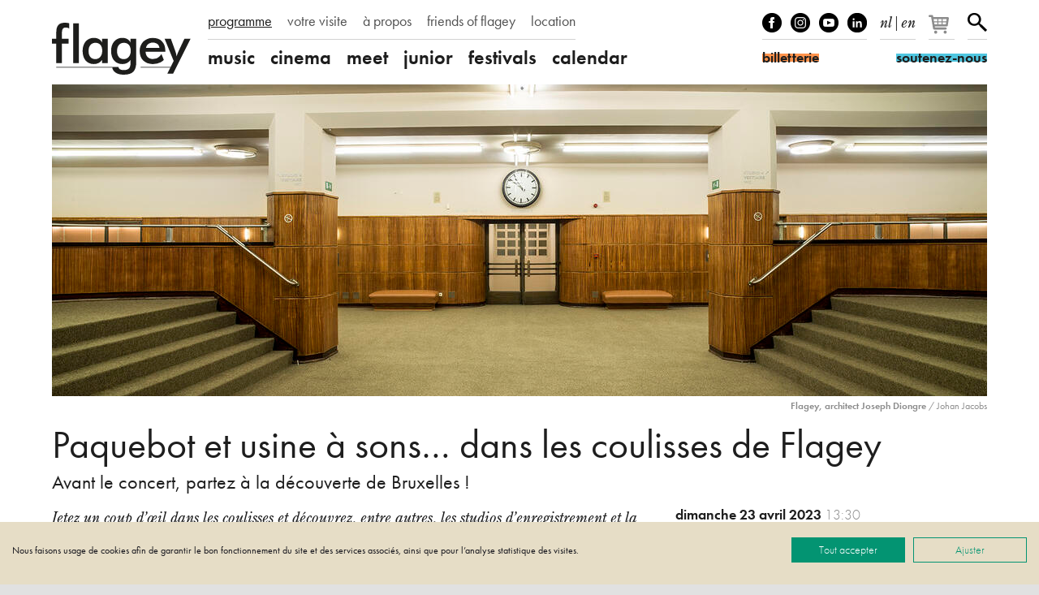

--- FILE ---
content_type: text/html; charset=UTF-8
request_url: https://www.flagey.be/fr/activity/9942-paquebot-et-usine-a-sons-dans-les-coulisses-de-flagey-avant-le-concert-partez-a-la-decouverte-de-bruxelles
body_size: 11890
content:
<!doctype html>
<html lang="fr">
    <head>
        <meta charset="utf-8">
        <meta http-equiv="X-UA-Compatible" content="IE=edge">
        <title>
            Paquebot et usine à sons… dans les coulisses de Flagey | Avant le concert, partez à la découverte de Bruxelles !
                            |
                        Flagey
        </title>
        <meta name="description" content="Jetez un coup d’œil dans les coulisses et découvrez, entre autres, les studios d’enregistrement et la salle des machines de ce bel immeuble classé.">
        <meta property="og:site_name" content="Flagey">
        <meta property="og:type" content="website">
        <meta property="og:title" content="Paquebot et usine à sons… dans les coulisses de Flagey | Avant le concert, partez à la découverte de Bruxelles !">
        <meta property="og:description" content="Jetez un coup d’œil dans les coulisses et découvrez, entre autres, les studios d’enregistrement et la salle des machines de ce bel immeuble classé.">
                    <meta property="og:image" content="https://www.flagey.be/fr/rimage/pivot_og_image/activity/9942/126203323ffce3ea7fe2d0d296410277">
            <meta property="og:image:type" content="image/jpeg">
            <meta property="og:image:width" content="1200">
            <meta property="og:image:height" content="630">
                            <meta property="og:url" content="https://www.flagey.be/fr/activity/9942-paquebot-et-usine-a-sons-dans-les-coulisses-de-flagey-avant-le-concert-partez-a-la-decouverte-de-bruxelles">
                            <link rel="canonical" href="https://www.flagey.be/fr/activity/9942-paquebot-et-usine-a-sons-dans-les-coulisses-de-flagey-avant-le-concert-partez-a-la-decouverte-de-bruxelles">
                            <link rel="alternate" hreflang="nl" href="https://www.flagey.be/nl/activity/9942-paquebot-et-usine-a-sons-dans-les-coulisses-de-flagey-ontdek-voor-het-concert-een-stukje-brussel">
                    <link rel="alternate" hreflang="en" href="https://www.flagey.be/en/activity/9942-paquebot-et-usine-a-sons-dans-les-coulisses-de-flagey-before-the-concert-discover-brussels">
                <meta name="viewport" content="width=device-width, initial-scale=1">
        <meta name="format-detection" content="telephone=no">
        <meta name="facebook-domain-verification" content="mh7a1uchpsrxubsqpdc738qukqzjgg"/>
        <link rel="stylesheet" href="/assets/css/main.css?30376f0e09e37dad" media="all">
        <link rel="stylesheet" href="/assets/css/print.css?9b76350e7ca61826" media="print">
        <link rel="stylesheet" href="https://use.typekit.net/mss7hpf.css" media="all">

                    <!-- Google Tag Manager -->
            <script>
                (function (w, d, s, l, i) {
                    w[l] = w[l] || [];
                    w[l].push({'gtm.start': new Date().getTime(), event: 'gtm.js'});
                    var f = d.getElementsByTagName(s)[0],
                        j = d.createElement(s),
                        dl = l != 'dataLayer' ? '&l=' + l : '';
                    j.async = true;
                    j.src = 'https://www.googletagmanager.com/gtm.js?id=' + i + dl;
                    f.parentNode.insertBefore(j, f);
                })(window, document, 'script', 'dataLayer', 'GTM-W9GBNFF');
            </script>
            <!-- End Google Tag Manager -->
                <link rel="apple-touch-icon" sizes="180x180" href="/apple-touch-icon.png">
<link rel="icon" type="image/png" sizes="32x32" href="/favicon-32x32.png">
<link rel="icon" type="image/png" sizes="16x16" href="/favicon-16x16.png">
<link rel="manifest" href="/manifest.json">
<link rel="mask-icon" href="/safari-pinned-tab.svg">
<link rel="shortcut icon" href="/favicon.ico">
<meta name="apple-mobile-web-app-title" content="Flagey">
<meta name="application-name" content="Flagey">
<meta name="theme-color" content="#ffffff">
    </head>
    <body class="">
                    <!-- Google Tag Manager (noscript) -->
            <noscript>
                <iframe src="https://www.googletagmanager.com/ns.html?id=GTM-W9GBNFF" height="0" width="0" style="display:none;visibility:hidden"></iframe>
            </noscript>
            <!-- End Google Tag Manager (noscript) -->
                <!--[if lte IE 9]><div class="load-alert ie-alert">Vous utilisez un navigateur web <strong>obsolète</strong>. Pour une meilleure expérience, nous vous conseillons de le <a href="https://browsehappy.com/?locale=fr">mettre à jour</a>.</div><![endif]-->
        <noscript>
            <div class="load-alert js-alert">
                Pour profiter pleinement de ce site, <a href="https://www.whatismybrowser.com/guides/how-to-enable-javascript/auto" target="_blank" rel="noopener">activez Javascript</a> sur votre navigateur.
            </div>
        </noscript>
        <header class="main-header">
    <div class="wrapper header-wrapper">
        <a href="https://www.flagey.be/fr/" class="logo" title="Accueil">
            <div class="brand">Flagey</div>
            <picture>
                <source srcset="/assets/img/logo-flagey.svg" type="image/svg+xml"/>
                <img
                    srcset="/assets/img/logo-flagey_86x32.png 86w, /assets/img/logo-flagey_172x64.png 172w, /assets/img/logo-flagey_384x128.png 386w"
                    src="/assets/img/logo-flagey_172x64.png"
                    sizes="(min-width: 48em) 172px, 86px"
                    alt="Flagey"/>
            </picture>
        </a>
        <button class="menu-btn js-menu">
            <span>menu</span></button>
        <nav class="menu-wrapper">
            <h6 class="visually-hidden">Navigation</h6>
            <ul class="menu menu--primary">
                                <li>
                <a href="/fr/program" target="_self" class="menu__link active">programme</a>
            </li>
                                        <li>
                <a href="https://www.flagey.be/fr/section/8-votre-visite" target="_self" class="menu__link">votre visite</a>
            </li>
                                        <li>
                <a href="https://www.flagey.be/fr/section/9-a-propos" target="_self" class="menu__link">à propos</a>
            </li>
                                        <li>
                <a href="/fr/friends/" target="_self" class="menu__link">friends of flagey</a>
            </li>
                                                            <li>
                <a href="https://www.flagey.be/fr/section/71-evenements-prives" target="_self" class="menu__link">location</a>
            </li>
                                                                                                                                                                                                                                                                                                                                            </ul>

            <ul class="menu menu--secondary">
            <li class="menu__cat">
            <a href="https://www.flagey.be/fr/program/1-music" class="menu__link menu__link--cat ">
                music
            </a>
        </li>
                    <li class="menu__tag ">
                <a href="https://www.flagey.be/fr/program/91-classique" class="menu__link tags ">
                    Classique
                </a>
            </li>
                    <li class="menu__tag ">
                <a href="https://www.flagey.be/fr/program/254-contemporain" class="menu__link tags ">
                    Contemporain
                </a>
            </li>
                    <li class="menu__tag ">
                <a href="https://www.flagey.be/fr/program/255-electronique" class="menu__link tags ">
                    Électronique
                </a>
            </li>
                    <li class="menu__tag ">
                <a href="https://www.flagey.be/fr/program/229-global" class="menu__link tags ">
                    Global
                </a>
            </li>
                    <li class="menu__tag ">
                <a href="https://www.flagey.be/fr/program/53-jazz" class="menu__link tags ">
                    Jazz
                </a>
            </li>
                    <li class="menu__tag ">
                <a href="https://www.flagey.be/fr/program/95-musique-images" class="menu__link tags ">
                    Musique &amp; images
                </a>
            </li>
                    <li class="menu__tag ">
                <a href="https://www.flagey.be/fr/program/97-orchestre" class="menu__link tags ">
                    Orchestre
                </a>
            </li>
                    <li class="menu__tag ">
                <a href="https://www.flagey.be/fr/program/93-piano" class="menu__link tags ">
                    Piano
                </a>
            </li>
                    <li class="menu__tag ">
                <a href="https://www.flagey.be/fr/program/96-quatuor-a-cordes" class="menu__link tags ">
                    Quatuor à cordes
                </a>
            </li>
                    <li class="menu__tag ">
                <a href="https://www.flagey.be/fr/program/94-chant" class="menu__link tags ">
                    Chant
                </a>
            </li>
                    <li class="menu__tag ">
                <a href="https://www.flagey.be/fr/program/128-hosted-event" class="menu__link tags ">
                    Hosted event
                </a>
            </li>
                    <li class="menu__cat">
            <a href="https://www.flagey.be/fr/program/2-cinema" class="menu__link menu__link--cat ">
                cinema
            </a>
        </li>
                    <li class="menu__tag ">
                <a href="https://www.flagey.be/fr/program/104-comedie" class="menu__link tags ">
                    comédie
                </a>
            </li>
                    <li class="menu__tag ">
                <a href="https://www.flagey.be/fr/program/214-aventure" class="menu__link tags ">
                    aventure
                </a>
            </li>
                    <li class="menu__tag ">
                <a href="https://www.flagey.be/fr/program/105-court-metrage" class="menu__link tags ">
                    court métrage
                </a>
            </li>
                    <li class="menu__tag ">
                <a href="https://www.flagey.be/fr/program/106-drame" class="menu__link tags ">
                    drame
                </a>
            </li>
                    <li class="menu__tag ">
                <a href="https://www.flagey.be/fr/program/112-thriller" class="menu__link tags ">
                    thriller
                </a>
            </li>
                    <li class="menu__tag ">
                <a href="https://www.flagey.be/fr/program/111-film-d-animation" class="menu__link tags ">
                    film d&#039;animation
                </a>
            </li>
                    <li class="menu__tag ">
                <a href="https://www.flagey.be/fr/program/224-seance-speciale" class="menu__link tags ">
                    séance speciale
                </a>
            </li>
                    <li class="menu__tag ">
                <a href="https://www.flagey.be/fr/program/236-documentaire-musical" class="menu__link tags ">
                    documentaire musical
                </a>
            </li>
                    <li class="menu__tag ">
                <a href="https://www.flagey.be/fr/program/101-musique-images" class="menu__link tags ">
                    musique &amp; images
                </a>
            </li>
                    <li class="menu__tag ">
                <a href="https://www.flagey.be/fr/program/103-documentaire" class="menu__link tags ">
                    documentaire
                </a>
            </li>
                    <li class="menu__tag ">
                <a href="https://www.flagey.be/fr/program/195-romance" class="menu__link tags ">
                    romance
                </a>
            </li>
                    <li class="menu__tag ">
                <a href="https://www.flagey.be/fr/program/129-hosted-event" class="menu__link tags ">
                    Hosted event
                </a>
            </li>
                    <li class="menu__cat">
            <a href="https://www.flagey.be/fr/program/3-meet" class="menu__link menu__link--cat ">
                meet
            </a>
        </li>
                    <li class="menu__tag ">
                <a href="https://www.flagey.be/fr/program/113-master-class" class="menu__link tags ">
                    Master class
                </a>
            </li>
                    <li class="menu__tag ">
                <a href="https://www.flagey.be/fr/program/119-expo" class="menu__link tags ">
                    Expo
                </a>
            </li>
                    <li class="menu__tag ">
                <a href="https://www.flagey.be/fr/program/153-conference" class="menu__link tags ">
                    Conférence
                </a>
            </li>
                    <li class="menu__tag ">
                <a href="https://www.flagey.be/fr/program/130-hosted-event" class="menu__link tags ">
                    Hosted event
                </a>
            </li>
                    <li class="menu__cat">
            <a href="https://www.flagey.be/fr/program/4-junior" class="menu__link menu__link--cat ">
                junior
            </a>
        </li>
                    <li class="menu__tag ">
                <a href="https://www.flagey.be/fr/program/124-concert-en-famille" class="menu__link tags ">
                    Concert en famille
                </a>
            </li>
                    <li class="menu__tag ">
                <a href="https://www.flagey.be/fr/program/141-atelier" class="menu__link tags ">
                    Atelier
                </a>
            </li>
                    <li class="menu__tag ">
                <a href="https://www.flagey.be/fr/program/155-ecole" class="menu__link tags ">
                    École
                </a>
            </li>
                    <li class="menu__cat">
            <a href="https://www.flagey.be/fr/program/5-festivals" class="menu__link menu__link--cat ">
                festivals
            </a>
        </li>
                <li class="menu__cat"><a href="https://www.flagey.be/fr/agenda#today" class="menu__link menu__link--cat ">calendar</a></li>
</ul>

        </nav>
        <div class="tools">
            <ul class="tools__block tools__block--socials">
                <li>
                    <a href="https://www.facebook.com/flageystudios" target="_blank" rel="noopener" class="facebook">Facebook</a>
                </li>
                <li>
                    <a href="https://www.instagram.com/flageystudios/" target="_blank" rel="noopener" class="instagram">Instagram</a>
                </li>
                <li>
                    <a href="https://www.youtube.com/channel/UCmS94gOUnkSpK1Ms348NF1g" target="_blank" rel="noopener" class="youtube">Youtube</a>
                </li>
                <li>
                    <a href="https://www.linkedin.com/company/flagey/posts/?feedView=all" target="_blank" rel="noopener" class="linkedin">linkedIn</a>
                </li>
            </ul>
            <div class="tools__block tools__block--langs">
                                    <a rel="alternate" hreflang="nl" href="https://www.flagey.be/nl/activity/9942-paquebot-et-usine-a-sons-dans-les-coulisses-de-flagey-ontdek-voor-het-concert-een-stukje-brussel">nl</a>
                                            <span>
                            |
                        </span>
                                                        <a rel="alternate" hreflang="en" href="https://www.flagey.be/en/activity/9942-paquebot-et-usine-a-sons-dans-les-coulisses-de-flagey-before-the-concert-discover-brussels">en</a>
                                                </div>
            <div class="tools__block tools__block--basket">
                <div id="tmplugin_basket">
                    <a href="https://apps.ticketmatic.com/widgets/flagey/basket/1?l=fr" aria-label="Votre panier">
                        <svg viewbox="0 0 27 25" version="1.1" xmlns="http://www.w3.org/2000/svg" xmlns:xlink="http://www.w3.org/1999/xlink">
                            <defs></defs>
                            <g id="tmplugin_basket_icon" class="tmplugin_basket_icon_empty">
                                <path
                                    d="M19.006,8.97 C18.815,8.751 18.54,8.625 18.25,8.625 L4.431,8.625 L4.236,7.461 C4.156,6.979 3.739,6.625 3.25,6.625 L1,6.625 C0.447,6.625 0,7.072 0,7.625 C0,8.178 0.447,8.625 1,8.625 L2.403,8.625 L4.263,19.789 C4.271,19.834 4.294,19.871 4.308,19.913 C4.324,19.966 4.337,20.016 4.362,20.064 C4.394,20.13 4.437,20.186 4.482,20.243 C4.513,20.282 4.541,20.321 4.577,20.355 C4.635,20.409 4.702,20.447 4.77,20.485 C4.808,20.506 4.841,20.534 4.882,20.55 C4.998,20.597 5.12,20.625 5.249,20.625 C5.25,20.625 16.25,20.625 16.25,20.625 C16.803,20.625 17.25,20.178 17.25,19.625 C17.25,19.072 16.803,18.625 16.25,18.625 L6.097,18.625 L5.931,17.625 L17.25,17.625 C17.748,17.625 18.17,17.259 18.24,16.767 L19.24,9.767 C19.281,9.479 19.195,9.188 19.006,8.97 Z M17.097,10.625 L16.812,12.625 L13.25,12.625 L13.25,10.625 L17.097,10.625 Z M12.25,10.625 L12.25,12.625 L9.25,12.625 L9.25,10.625 L12.25,10.625 Z M12.25,13.625 L12.25,15.625 L9.25,15.625 L9.25,13.625 L12.25,13.625 Z M8.25,10.625 L8.25,12.625 L5.25,12.625 C5.197,12.625 5.149,12.64 5.102,12.655 L4.764,10.625 L8.25,10.625 Z M5.264,13.625 L8.25,13.625 L8.25,15.625 L5.597,15.625 L5.264,13.625 Z M13.25,15.625 L13.25,13.625 L16.668,13.625 L16.383,15.625 L13.25,15.625 Z"
                                    fill-rule="nonzero"></path>
                                <circle fill-rule="nonzero" cx="6.75" cy="23.125" r="1.5"></circle>
                                <circle fill-rule="nonzero" cx="15.75" cy="23.125" r="1.5"></circle>
                                <g id="tmplugin_basket_badge" transform="translate(12,0)" style="display:none;">
                                    <circle id="tmplugin_basket_badge_background" fill-rule="nonzero" cx="7.5" cy="7.5" r="7.5"></circle>
                                    <text id="tmplugin_basket_badge_nbr" x="7.5" y="7.5" text-anchor="middle" alignment-baseline="central">0</text>
                                </g>
                            </g>
                        </svg>
                    </a>
                </div>
            </div>
            <script type="text/javascript">
                var tmplugin_basket_url = 'https://apps.ticketmatic.com/widgets/plugin/flagey/basket';
                (function() {
                    var el = document.createElement('script');
                    el.src = 'https://apps.ticketmatic.com/widgets/plugin/pluginjs';
                    el.type = 'text/javascript';
                    el.async = 'true';
                    el.onload = el.onreadystatechange = function() {
                        tmplugin_basket_refresh(tmplugin_basket_url);
                    };
                    var s = document.getElementsByTagName('script')[0];
                    s.parentNode.insertBefore(el, s);
                })();
            </script>
            <div class="tools__block tools__block--search">
                <a href="https://www.flagey.be/fr/search" class="search__btn">Rechercher</a>
            </div>
            <form action="https://www.flagey.be/fr/search" method="GET" class="search__form search__form--header">
                <input type="text" name="q" class="search__input">
                <button type="submit" class="search__submit">
                    <span>Rechercher</span></button>
            </form>
            <a href="https://ticketshop.ticketmatic.com/flagey/shop?l=fr" target="_blank" rel="noopener" class="btn btn--ticket">
                <span id="ticketshop_btn">billetterie</span></a>
            <a href="/fr/section/275" class="btn btn--friends">
                <span id="become_friend_btn">soutenez-nous</span></a>
        </div>
    </div>
</header>
        <div class="main-container">

            
            
<article class="wrapper">
                <figure class="fig">
    <div class="fig__wrapper">
        <picture><!--[if IE 9]><video style="display: none;"><![endif]-->
<source srcset="https://d3i6li5p17fo2k.cloudfront.net/fr/rimage/pivot_third_576/image/11697/126203323ffce3ea7fe2d0d296410277 576w" data-srcset="https://d3i6li5p17fo2k.cloudfront.net/fr/rimage/pivot_third_576/image/11697/126203323ffce3ea7fe2d0d296410277 576w, https://d3i6li5p17fo2k.cloudfront.net/fr/rimage/pivot_third_768/image/11697/126203323ffce3ea7fe2d0d296410277 768w, https://d3i6li5p17fo2k.cloudfront.net/fr/rimage/pivot_third_960/image/11697/126203323ffce3ea7fe2d0d296410277 960w, https://d3i6li5p17fo2k.cloudfront.net/fr/rimage/pivot_third_1152/image/11697/126203323ffce3ea7fe2d0d296410277 1152w, https://d3i6li5p17fo2k.cloudfront.net/fr/rimage/pivot_third_1536/image/11697/126203323ffce3ea7fe2d0d296410277 1536w, https://d3i6li5p17fo2k.cloudfront.net/fr/rimage/pivot_third_1920/image/11697/126203323ffce3ea7fe2d0d296410277 1920w, https://d3i6li5p17fo2k.cloudfront.net/fr/rimage/pivot_third_2304/image/11697/126203323ffce3ea7fe2d0d296410277 2304w" sizes="(min-width: 76em) 1152px, (min-width: 48em) calc(100vw - 4em), calc(100vw -2em)" media="(min-width: 512px)">
<source srcset="https://d3i6li5p17fo2k.cloudfront.net/fr/rimage/pivot_half_288/image/11697/126203323ffce3ea7fe2d0d296410277 288w" data-srcset="https://d3i6li5p17fo2k.cloudfront.net/fr/rimage/pivot_half_288/image/11697/126203323ffce3ea7fe2d0d296410277 288w, https://d3i6li5p17fo2k.cloudfront.net/fr/rimage/pivot_half_384/image/11697/126203323ffce3ea7fe2d0d296410277 384w, https://d3i6li5p17fo2k.cloudfront.net/fr/rimage/pivot_half_480/image/11697/126203323ffce3ea7fe2d0d296410277 480w, https://d3i6li5p17fo2k.cloudfront.net/fr/rimage/pivot_half_576/image/11697/126203323ffce3ea7fe2d0d296410277 576w, https://d3i6li5p17fo2k.cloudfront.net/fr/rimage/pivot_half_768/image/11697/126203323ffce3ea7fe2d0d296410277 768w, https://d3i6li5p17fo2k.cloudfront.net/fr/rimage/pivot_half_960/image/11697/126203323ffce3ea7fe2d0d296410277 960w, https://d3i6li5p17fo2k.cloudfront.net/fr/rimage/pivot_half_1152/image/11697/126203323ffce3ea7fe2d0d296410277 1152w" sizes="calc(100vw -2em)" media="(min-width: 1em)">
<!--[if IE 9]></video><![endif]-->
<img src="https://d3i6li5p17fo2k.cloudfront.net/fr/rimage/pivot_half_1152/image/11697/126203323ffce3ea7fe2d0d296410277" class="lazyload js-parallax" alt="" title="">
</picture>
    </div>
    <figcaption class="fig__caption"><b>Flagey, architect Joseph Diongre</b>  / Johan Jacobs</b></figcaption>
</figure>

       
    <header class="header">
        <div class="tags">
                    </div>
        <h1 class="header__title">
            Paquebot et usine à sons… dans les coulisses de Flagey
        </h1>
                    <h2 class="header__subtitle">Avant le concert, partez à la découverte de Bruxelles !</h2>
            </header>
    <div class="content">
        <div class="content__right">
            <aside class="infos">
                <h6 class="visually-hidden">Infos</h6>
                                    <div class="infos__datetime">
                        <time datetime="2023-04-23T13:30">
                            dimanche
                            23
                            avril
                            2023
                            <span class="infos__hour">13:30</span>
                        </time>&thinsp;
                                            </div>
                                                                        <div class="infos__venue">
                                                    flagey
                                            </div>
                                                    <span class="infos__price">€10 (boisson incluse)</span>
                            </aside>
                                                                    <aside class="aside aside--credits">
                                                                <h6 class="visually-hidden">Credits</h6>
                        <p><strong>Combiticket&nbsp;tour [FR] (13:30) &amp; concert (20:15) &#39;</strong>Brussels Philharmonic<strong>&#39;: &euro; 31 &gt; &euro; 15</strong></p>

<hr />
<p>- Tour guid&eacute; en fran&ccedil;ais par Korei</p>

<p>- D&eacute;part de la visite : Flagey &ndash; place Sainte-Croix - 1050 Ixelles</p>

                                    </aside>
                                </div>
        <div class="content__left content__left--activity">
            <div class="main-text">
                                <div class="text">
                    <p><em>Jetez un coup d&rsquo;&oelig;il dans les coulisses et d&eacute;couvrez, entre autres, les studios d&rsquo;enregistrement et la salle des machines de ce bel immeuble class&eacute;.</em></p>

<p>Entre 1935 et 1938, &laquo; l&rsquo;usine &agrave; sons &raquo; moderne prend la forme d&rsquo;un paquebot majestueux, un concept &eacute;tonnant et un des premiers b&acirc;timents de radiodiffusion au monde &agrave; &ecirc;tre lou&eacute; pour sa beaut&eacute;, sa fonctionnalit&eacute; et son acoustique. La Maison de la Radio est aujourd&rsquo;hui connue sous le nom de &laquo; Flagey &raquo;, du nom du maire d&rsquo;Ixelles de l&rsquo;&eacute;poque.&nbsp;</p>

<p>Le 1er f&eacute;vrier 1931, l&rsquo;Institut National de la Radiodiffusion, l&rsquo;INR, lance une &eacute;mission de radio nationale. Apr&egrave;s un concours de design tumultueux, finalement remport&eacute; en 1933 par l&rsquo;architecte bruxellois Joseph Diongre, assist&eacute; par l&rsquo;ing&eacute;nieur Raymond Braillard, la premi&egrave;re pierre est pos&eacute;e en 1935. Le concept combine innovation architecturale et exigences acoustiques et techniques les plus strictes, avec une grande attention &agrave; la finition du mobilier sp&eacute;cialement con&ccedil;u.</p>

                </div>
            </div>
                                </div>
        <div class="content__right">

            

            
            
        </div>
    </div>

    
</article>

<script>
dataLayer.push({ ecommerce: null });
dataLayer.push({
  event: "view_item",
  ecommerce: {
    currency: "EUR",
    value: 0,
    items: [
    {
      item_name: "Paquebot et usine à sons… dans les coulisses de Flagey",
    }
    ]
  }
});
</script>


        </div>

        <footer class="main-footer">
    <div class="wrapper footer__wrapper">

        <div class="footer__block footer__block--contact">

            <div class="footer__address">
                <h5 class="footer__title">flagey</h5>
                <p>
                                                                Place Sainte-Croix, 1050 Bruxelles
                                        <br>
                    <a href="tel:+3226411020">02/641.10.20</a>
                </p>
            </div>

            <ul class="footer__socials">
                <li><a href="https://www.facebook.com/flageystudios" target="_blank" rel="noopener" class="facebook">facebook</a></li>
                <li><a href="https://www.instagram.com/flageystudios/" target="_blank" rel="noopener" class="instagram">instagram</a></li>
                <li><a href="https://www.youtube.com/channel/UCmS94gOUnkSpK1Ms348NF1g" target="_blank" rel="noopener" class="youtube">youtube</a></li>
                <li><a href="https://www.linkedin.com/company/flagey/posts/?feedView=all" target="_blank" rel="noopener" class="linkedin">linkedin</a></li>
            </ul>

            <div class="footer_subscribe">
                <a href="https://apps.ticketmatic.com/widgets/flagey/flow/digitalnewsletter?l=fr#!/subscribe" target="_blank" rel="noopener" class="btn btn--footer"><span>Inscrivez-vous à&nbsp;notre&nbsp;newsletter</span></a>
            </div>

        </div>
        <nav class="footer__block footer__block--menu">
            <h6 class="visually-hidden">Navigation</h6>
            <ul class="footer__menu js-toggle">
                                                    <li>
                <a href="https://www.flagey.be/fr/section/8-votre-visite" target="_self" class="has-children">Votre visite</a>
                <ul class="footer__menu--children">
                                                                    <li>
                            <a href="https://www.flagey.be/fr/page/7707-comment-acheter-mes-tickets" target="_self">Tickets</a>
                        </li>
                                                                    <li>
                            <a href="https://www.flagey.be/fr/page/7495-venir-a-flagey" target="_self">Venir à Flagey</a>
                        </li>
                                                                    <li>
                            <a href="https://www.flagey.be/fr/page/7710-questions-frequentes" target="_blank">Questions fréquentes</a>
                        </li>
                                                                    <li>
                            <a href="https://www.flagey.be/fr/page/3714-plans-de-salle" target="_self">Plans de salle</a>
                        </li>
                                                                    <li>
                            <a href="https://www.flagey.be/fr/page/7500-nos-conditions-de-vente" target="_self">Nos conditions de vente</a>
                        </li>
                                                                    <li>
                            <a href="https://www.flagey.be/fr/page/7498-se-restaurer" target="_self">Se restaurer</a>
                        </li>
                                    </ul>
            </li>
                                        <li>
                <a href="https://www.flagey.be/fr/section/9-a-propos" target="_self" class="has-children">À propos</a>
                <ul class="footer__menu--children">
                                                                    <li>
                            <a href="https://www.flagey.be/fr/page/3717-qui-sommes-nous" target="_self">Qui sommes-nous?</a>
                        </li>
                                                                    <li>
                            <a href="https://www.flagey.be/fr/page/3718-le-batiment-flagey" target="_self">Le bâtiment Flagey</a>
                        </li>
                                                                    <li>
                            <a href="https://www.flagey.be/fr/page/3719-notre-equipe" target="_self">Notre équipe</a>
                        </li>
                                                                    <li>
                            <a href="https://www.flagey.be/fr/page/3720-conseil-d-administration" target="_self">Conseil d&#039;administration</a>
                        </li>
                                                                    <li>
                            <a href="https://www.flagey.be/fr/page/3721-partenaires-2526" target="_self">Partenaires</a>
                        </li>
                                                                    <li>
                            <a href="https://www.flagey.be/fr/page/7535-notre-politique-de-confidentialite-covid-19" target="_blank">Notre politique de confidentialité </a>
                        </li>
                                                                    <li>
                            <a href="https://www.flagey.be/fr/page/7332-notre-reglement-general-des-concours" target="_blank">Notre règlement général des concours</a>
                        </li>
                                    </ul>
            </li>
                                                            <li>
                <a href="https://www.flagey.be/fr/section/68-contact" target="_self" class="has-children">Contact</a>
                <ul class="footer__menu--children">
                                                                    <li>
                            <a href="https://www.flagey.be/fr/page/3723-contact" target="_self">Contact</a>
                        </li>
                                                                    <li>
                            <a href="https://www.flagey.be/fr/page/3725-presse" target="_self">Presse</a>
                        </li>
                                                                    <li>
                            <a href="https://www.flagey.be/fr/page/4026-postes-vacants" target="_self">Postes vacants</a>
                        </li>
                                                                    <li>
                            <a href="https://www.flagey.be/fr/page/13492-objet-perdu" target="_self">Objet perdu?</a>
                        </li>
                                    </ul>
            </li>
                                                            <li>
                <a href="https://www.flagey.be/fr/section/71-votre-evenement-a-flagey" target="_self" class="has-children">Votre événement à Flagey</a>
                <ul class="footer__menu--children">
                                                                    <li>
                            <a href="https://www.flagey.be/fr/page/3727-espaces-et-equipement" target="_self">Espaces et équipements </a>
                        </li>
                                                                    <li>
                            <a href="https://www.flagey.be/fr/page/3728-faqs" target="_self">Questions fréquemment posées</a>
                        </li>
                                                                    <li>
                            <a href="https://www.flagey.be/fr/page/3729-events-reservation-et-contact" target="_self">Events contact</a>
                        </li>
                                    </ul>
            </li>
                                                            <li>
                <a href="https://www.flagey.be/fr/section/182-flagey-academy" target="_self" class="has-children">Flagey Academy</a>
                <ul class="footer__menu--children">
                                                                    <li>
                            <a href="https://www.flagey.be/fr/page/12479-viendras-tu-chanter-avec-nous" target="_self">Viendras-tu chanter avec nous ?</a>
                        </li>
                                                                    <li>
                            <a href="https://www.flagey.be/fr/group/10629-flagey-academy" target="_self">Agenda</a>
                        </li>
                                                                    <li>
                            <a href="https://www.flagey.be/fr/page/7979-programme-artistique-de-flagey-academy" target="_self">Programme artistique de Flagey Academy</a>
                        </li>
                                                                    <li>
                            <a href="https://www.flagey.be/fr/page/7976-les-chorales-scolaires" target="_self">Les chorales scolaires</a>
                        </li>
                                                                    <li>
                            <a href="https://www.flagey.be/fr/page/7978-le-comite-artistique" target="_self">Le comité artistique</a>
                        </li>
                                                                    <li>
                            <a href="https://www.flagey.be/fr/section/242-notre-politique-de-safeguarding" target="_self">Notre politique de safeguarding</a>
                        </li>
                                    </ul>
            </li>
                                                                                                                                                                                    <li>
                <a href="https://www.flagey.be/fr/section/275-nous-soutenir" target="_self" class="has-children">Nous soutenir</a>
                <ul class="footer__menu--children">
                                                                    <li>
                            <a href="https://www.flagey.be/fr/section/10-devenir-friend-of-flagey" target="_self">Devenir Friend of Flagey</a>
                        </li>
                                                                    <li>
                            <a href="https://www.flagey.be/fr/section/281-faire-un-don-ou-un-leg" target="_self">Faire un don ou un leg</a>
                        </li>
                                                                    <li>
                            <a href="https://www.flagey.be/fr/section/282-partenariat-d-entreprise" target="_self">Partenariat d’entreprise </a>
                        </li>
                                    </ul>
            </li>
                                                                                                                </ul>

    </nav>
    <div class="footer__block footer__block--partners">
        <ul class="footer__partners">
                                        <li>
                    <a title="Vlaanderen verbeelding werkt" href="https://www.vlaanderen.be/fr" target="_blank" rel="noopener">
                        <img alt="Vlaanderen verbeelding werkt" srcset="/assets/img/logos/vlaanderen.png 1x, /assets/img/logos/vlaanderen@2x.png 2x" src="/assets/img/logos/vlaanderen.png" >
                    </a>
                </li>
                            <li>
                    <a title="Fédération Wallonie-Bruxelles" href="https://www.federation-wallonie-bruxelles.be/" target="_blank" rel="noopener">
                        <img alt="Fédération Wallonie-Bruxelles" srcset="/assets/img/logos/fwb.png 1x, /assets/img/logos/fwb@2x.png 2x" src="/assets/img/logos/fwb.png" >
                    </a>
                </li>
                            <li>
                    <a title="Région de Bruxelles-Capitale" href="https://be.brussels/?set_language=fr" target="_blank" rel="noopener">
                        <img alt="Région de Bruxelles-Capitale" srcset="/assets/img/logos/be-brussels.png 1x, /assets/img/logos/be-brussels@2x.png 2x" src="/assets/img/logos/be-brussels.png" >
                    </a>
                </li>
                            <li>
                    <a title="visit.brussels" href="https://visit.brussels/fr" target="_blank" rel="noopener">
                        <img alt="visit.brussels" srcset="/assets/img/logos/visitbrussels.png 1x, /assets/img/logos/visitbrussels@2x.png 2x" src="/assets/img/logos/visitbrussels.png" >
                    </a>
                </li>
                            <li>
                    <a title="Loterie nationale" href="https://www.loterie-nationale.be/bien-plus-que-jouer" target="_blank" rel="noopener">
                        <img alt="Loterie nationale" srcset="/assets/img/logos/loterie.png 1x, /assets/img/logos/loterie@2x.png 2x" src="/assets/img/logos/loterie.png" >
                    </a>
                </li>
                            <li>
                    <a title="Lotto" href="https://www.loterie-nationale.be/bien-plus-que-jouer" target="_blank" rel="noopener">
                        <img alt="Lotto" srcset="/assets/img/logos/lotto.png 1x, /assets/img/logos/lotto@2x.png 2x" src="/assets/img/logos/lotto.png" >
                    </a>
                </li>
                            <li>
                    <a title="Commune d’Ixelles" href="https://www.ixelles.be" target="_blank" rel="noopener">
                        <img alt="Commune d’Ixelles" srcset="/assets/img/logos/ixelles.png 1x, /assets/img/logos/ixelles@2x.png 2x" src="/assets/img/logos/ixelles.png" >
                    </a>
                </li>
                            <li>
                    <a title="Ostbelgien" href="https://www.ostbelgien.eu/fr" target="_blank" rel="noopener">
                        <img alt="Ostbelgien" srcset="/assets/img/logos/ostbelgien.png 1x, /assets/img/logos/ostbelgien@2x.png 2x" src="/assets/img/logos/ostbelgien.png" >
                    </a>
                </li>
                            <li>
                    <a title="Forum culturel autrichien à Bruxelles" href="https://www.bmeia.gv.at/fr/forum-culturel-autrichien-a-bruxelles" target="_blank" rel="noopener">
                        <img alt="Forum culturel autrichien à Bruxelles" srcset="/assets/img/logos/bmeia.png 1x, /assets/img/logos/bmeia@2x.png 2x" src="/assets/img/logos/bmeia.png" >
                    </a>
                </li>
                            <li>
                    <a title="Creative European Programme" href="https://ec.europa.eu/programmes/creative-europe/" target="_blank" rel="noopener">
                        <img alt="Creative European Programme" srcset="/assets/img/logos/creative-europe.png 1x, /assets/img/logos/creative-europe@2x.png 2x" src="/assets/img/logos/creative-europe.png" >
                    </a>
                </li>
                            <li>
                    <a title="Photo Brussels Festival" href=" https://www.photobrusselsfestival.com" target="_blank" rel="noopener">
                        <img alt="Photo Brussels Festival" srcset="/assets/img/logos/photo-brussels.png 1x, /assets/img/logos/photo-brussels@2x.png 2x" src="/assets/img/logos/photo-brussels.png" >
                    </a>
                </li>
                            <li>
                    <a title="Ambassade de Danemark en Belgique" href="https://belgien.um.dk/fr" target="_blank" rel="noopener">
                        <img alt="Ambassade de Danemark en Belgique" srcset="/assets/img/logos/danish.png 1x, /assets/img/logos/danish@2x.png 2x" src="/assets/img/logos/danish.png" >
                    </a>
                </li>
                            <li>
                    <a title="Embassy of Estonia Brussels" href="https://brussels.mfa.ee/fr" target="_blank" rel="noopener">
                        <img alt="Embassy of Estonia Brussels" srcset="/assets/img/logos/estonia.png 1x, /assets/img/logos/estonia@2x.png 2x" src="/assets/img/logos/estonia.png" >
                    </a>
                </li>
                            <li>
                    <a title="Ambassade d&#039;Espagne en Belgique    Ambassade van Spanje in België" href="https://www.exteriores.gob.es/Embajadas/bruselas/frPaginas/index.aspx" target="_blank" rel="noopener">
                        <img alt="Ambassade d&#039;Espagne en Belgique    Ambassade van Spanje in België" srcset="/assets/img/logos/spain.png 1x, /assets/img/logos/spain@2x.png 2x" src="/assets/img/logos/spain.png" >
                    </a>
                </li>
                            <li>
                    <a title="Ambassade d´Allemagne Bruxelles" href="https://bruessel.diplo.de/fr" target="_blank" rel="noopener">
                        <img alt="Ambassade d´Allemagne Bruxelles" srcset="/assets/img/logos/germany.png 1x, /assets/img/logos/germany@2x.png 2x" src="/assets/img/logos/germany.png" >
                    </a>
                </li>
                            <li>
                    <a title="Arvo Pärt Centre" href="https://www.arvopart.ee/fr" target="_blank" rel="noopener">
                        <img alt="Arvo Pärt Centre" srcset="/assets/img/logos/arvo.png 1x, /assets/img/logos/arvo@2x.png 2x" src="/assets/img/logos/arvo.png" >
                    </a>
                </li>
                            <li>
                    <a title="150 years Queen Elisabeth" href="/fr/group/13076-queen-s-delight" target="_blank" rel="noopener">
                        <img alt="150 years Queen Elisabeth" srcset="/assets/img/logos/qe150b.png 1x, /assets/img/logos/qe150b@2x.png 2x" src="/assets/img/logos/qe150b.png" >
                    </a>
                </li>
                            <li>
                    <a title="BNP Paribas - Fortis" href="https://www.bnpparibasfortis.be" target="_blank" rel="noopener">
                        <img alt="BNP Paribas - Fortis" srcset="/assets/img/logos/bnp.png 1x, /assets/img/logos/bnp@2x.png 2x" src="/assets/img/logos/bnp.png" >
                    </a>
                </li>
                            <li>
                    <a title="bernheim" href="https://www.fondationbernheim.be/fr" target="_blank" rel="noopener">
                        <img alt="bernheim" srcset="/assets/img/logos/bernheim.png 1x, /assets/img/logos/bernheim@2x.png 2x" src="/assets/img/logos/bernheim.png" >
                    </a>
                </li>
                            <li>
                    <a title="TotalEnergies Foundation" href="https://fondation.totalenergies.com/fr" target="_blank" rel="noopener">
                        <img alt="TotalEnergies Foundation" srcset="/assets/img/logos/totalenergiesfoundation.png 1x, /assets/img/logos/totalenergiesfoundation@2x.png 2x" src="/assets/img/logos/totalenergiesfoundation.png" >
                    </a>
                </li>
                            <li>
                    <a title="Lhoist" href="https://lhoist.com/fr/" target="_blank" rel="noopener">
                        <img alt="Lhoist" srcset="/assets/img/logos/lhoist.png 1x, /assets/img/logos/lhoist@2x.png 2x" src="/assets/img/logos/lhoist.png" >
                    </a>
                </li>
                            <li>
                    <a title="Engie" href="https://www.engie.be/fr" target="_blank" rel="noopener">
                        <img alt="Engie" srcset="/assets/img/logos/engie.png 1x, /assets/img/logos/engie@2x.png 2x" src="/assets/img/logos/engie.png" >
                    </a>
                </li>
                            <li>
                    <a title="Fondation Roi Baudouin" href="https://www.kbs-frb.be/fr" target="_blank" rel="noopener">
                        <img alt="Fondation Roi Baudouin" srcset="/assets/img/logos/roi-baudouin.png 1x, /assets/img/logos/roi-baudouin@2x.png 2x" src="/assets/img/logos/roi-baudouin.png" >
                    </a>
                </li>
                            <li>
                    <a title="Private Bank Delen" href="https://www.delen.be/fr" target="_blank" rel="noopener">
                        <img alt="Private Bank Delen" srcset="/assets/img/logos/delen.png 1x, /assets/img/logos/delen@2x.png 2x" src="/assets/img/logos/delen.png" >
                    </a>
                </li>
                            <li>
                    <a title="Maene" href="https://www.maene.be/fr/home/" target="_blank" rel="noopener">
                        <img alt="Maene" srcset="/assets/img/logos/maene.png 1x, /assets/img/logos/maene@2x.png 2x" src="/assets/img/logos/maene.png" >
                    </a>
                </li>
                            <li>
                    <a title="D&amp;O Partners" href="https://www.dopartners.be/fr" target="_blank" rel="noopener">
                        <img alt="D&amp;O Partners" srcset="/assets/img/logos/do.png 1x, /assets/img/logos/do@2x.png 2x" src="/assets/img/logos/do.png" >
                    </a>
                </li>
                            <li>
                    <a title="Ackermans &amp; van Haaren" href="https://www.avh.be/fr" target="_blank" rel="noopener">
                        <img alt="Ackermans &amp; van Haaren" srcset="/assets/img/logos/avh.png 1x, /assets/img/logos/avh@2x.png 2x" src="/assets/img/logos/avh.png" >
                    </a>
                </li>
                            <li>
                    <a title="Fonds Baillet Latour" href="https://fondsbailletlatour.com/fr" target="_blank" rel="noopener">
                        <img alt="Fonds Baillet Latour" srcset="/assets/img/logos/baillet-latour-2026b.png 1x, /assets/img/logos/baillet-latour-2026b@2x.png 2x" src="/assets/img/logos/baillet-latour-2026b.png" >
                    </a>
                </li>
                            <li>
                    <a title="Friends of Flagey" href="/fr/section/10-friends-of-flagey" target="_blank" rel="noopener">
                        <img alt="Friends of Flagey" srcset="/assets/img/logos/friends.png 1x, /assets/img/logos/friends@2x.png 2x" src="/assets/img/logos/friends.png" >
                    </a>
                </li>
                            <li>
                    <a title="Klara" href="https://klara.be/" target="_blank" rel="noopener">
                        <img alt="Klara" srcset="/assets/img/logos/klara.png 1x, /assets/img/logos/klara@2x.png 2x" src="/assets/img/logos/klara.png" >
                    </a>
                </li>
                            <li>
                    <a title="Musiq3" href="https://www.rtbf.be/musiq3/" target="_blank" rel="noopener">
                        <img alt="Musiq3" srcset="/assets/img/logos/musiq3-2026.png 1x, /assets/img/logos/musiq3-2026@2x.png 2x" src="/assets/img/logos/musiq3-2026.png" >
                    </a>
                </li>
                            <li>
                    <a title="La Première" href="https://www.rtbf.be/lapremiere/" target="_blank" rel="noopener">
                        <img alt="La Première" srcset="/assets/img/logos/lapremiere-2026.png 1x, /assets/img/logos/lapremiere-2026@2x.png 2x" src="/assets/img/logos/lapremiere-2026.png" >
                    </a>
                </li>
                            <li>
                    <a title="Le Soir" href="https://www.lesoir.be/" target="_blank" rel="noopener">
                        <img alt="Le Soir" srcset="/assets/img/logos/lesoir.png 1x, /assets/img/logos/lesoir@2x.png 2x" src="/assets/img/logos/lesoir.png" >
                    </a>
                </li>
                            <li>
                    <a title="Knack" href="https://www.knack.be/" target="_blank" rel="noopener">
                        <img alt="Knack" srcset="/assets/img/logos/knack-22.png 1x, /assets/img/logos/knack-22@2x.png 2x" src="/assets/img/logos/knack-22.png" >
                    </a>
                </li>
                            <li>
                    <a title="Le Vif." href="https://www.levif.be/" target="_blank" rel="noopener">
                        <img alt="Le Vif." srcset="/assets/img/logos/levif2023.png 1x, /assets/img/logos/levif2023@2x.png 2x" src="/assets/img/logos/levif2023.png" >
                    </a>
                </li>
                            <li>
                    <a title="De Standaard" href="https://www.standaard.be/" target="_blank" rel="noopener">
                        <img alt="De Standaard" srcset="/assets/img/logos/standaard.png 1x, /assets/img/logos/standaard@2x.png 2x" src="/assets/img/logos/standaard.png" >
                    </a>
                </li>
                            <li>
                    <a title="Bruzz" href="https://www.bruzz.be/" target="_blank" rel="noopener">
                        <img alt="Bruzz" srcset="/assets/img/logos/bruzz.png 1x, /assets/img/logos/bruzz@2x.png 2x" src="/assets/img/logos/bruzz.png" >
                    </a>
                </li>
                            <li>
                    <a title="Abbaye de la Cambre" href="" target="_blank" rel="noopener">
                        <img alt="Abbaye de la Cambre" srcset="/assets/img/logos/abbaye.png 1x, /assets/img/logos/abbaye@2x.png 2x" src="/assets/img/logos/abbaye.png" >
                    </a>
                </li>
                            <li>
                    <a title="Brussels Philharmonic" href="https://www.brusselsphilharmonic.be/fr/" target="_blank" rel="noopener">
                        <img alt="Brussels Philharmonic" srcset="/assets/img/logos/bxl-philharmonic.png 1x, /assets/img/logos/bxl-philharmonic@2x.png 2x" src="/assets/img/logos/bxl-philharmonic.png" >
                    </a>
                </li>
                            <li>
                    <a title="Vlaams Radiokoor" href="https://www.vlaamsradiokoor.be/fr" target="_blank" rel="noopener">
                        <img alt="Vlaams Radiokoor" srcset="/assets/img/logos/vrk.png 1x, /assets/img/logos/vrk@2x.png 2x" src="/assets/img/logos/vrk.png" >
                    </a>
                </li>
                            <li>
                    <a title="Cineflagey" href="/fr/program/2-cinema" target="_blank" rel="noopener">
                        <img alt="Cineflagey" srcset="/assets/img/logos/cineflagey.png 1x, /assets/img/logos/cineflagey@2x.png 2x" src="/assets/img/logos/cineflagey.png" >
                    </a>
                </li>
                            <li>
                    <a title="Kinograph" href="https://kinograph.brussels" target="_blank" rel="noopener">
                        <img alt="Kinograph" srcset="/assets/img/logos/kinograph.png 1x, /assets/img/logos/kinograph@2x.png 2x" src="/assets/img/logos/kinograph.png" >
                    </a>
                </li>
                            <li>
                    <a title="Cinematek" href="https://cinematek.be/fr" target="_blank" rel="noopener">
                        <img alt="Cinematek" srcset="/assets/img/logos/cinematek.png 1x, /assets/img/logos/cinematek@2x.png 2x" src="/assets/img/logos/cinematek.png" >
                    </a>
                </li>
                            <li>
                    <a title="Equinox" href="https://www.chorales-equinox.be/" target="_blank" rel="noopener">
                        <img alt="Equinox" srcset="/assets/img/logos/equinox.png 1x, /assets/img/logos/equinox@2x.png 2x" src="/assets/img/logos/equinox.png" >
                    </a>
                </li>
                            <li>
                    <a title="ReMuA" href="https://www.remua.be/" target="_blank" rel="noopener">
                        <img alt="ReMuA" srcset="/assets/img/logos/remua.png 1x, /assets/img/logos/remua@2x.png 2x" src="/assets/img/logos/remua.png" >
                    </a>
                </li>
                            <li>
                    <a title="Singing Molenbeek" href="https://www.singingmolenbeek.be/" target="_blank" rel="noopener">
                        <img alt="Singing Molenbeek" srcset="/assets/img/logos/singing-molenbeek.png 1x, /assets/img/logos/singing-molenbeek@2x.png 2x" src="/assets/img/logos/singing-molenbeek.png" >
                    </a>
                </li>
                            <li>
                    <a title="Concours Reine Elisabeth" href="https://concoursreineelisabeth.be/fr/home/" target="_blank" rel="noopener">
                        <img alt="Concours Reine Elisabeth" srcset="/assets/img/logos/queeneli.png 1x, /assets/img/logos/queeneli@2x.png 2x" src="/assets/img/logos/queeneli.png" >
                    </a>
                </li>
                            <li>
                    <a title="Queen Elisabeth Music Chapel" href="https://musicchapel.org/fr" target="_blank" rel="noopener">
                        <img alt="Queen Elisabeth Music Chapel" srcset="/assets/img/logos/musicchap.png 1x, /assets/img/logos/musicchap@2x.png 2x" src="/assets/img/logos/musicchap.png" >
                    </a>
                </li>
                            <li>
                    <a title="La Cambre" href="https://www.lacambre.be/fr" target="_blank" rel="noopener">
                        <img alt="La Cambre" srcset="/assets/img/logos/cambre.png 1x, /assets/img/logos/cambre@2x.png 2x" src="/assets/img/logos/cambre.png" >
                    </a>
                </li>
                            <li>
                    <a title="ULB La Cambre" href="https://archi.ulb.be/" target="_blank" rel="noopener">
                        <img alt="ULB La Cambre" srcset="/assets/img/logos/ulb.png 1x, /assets/img/logos/ulb@2x.png 2x" src="/assets/img/logos/ulb.png" >
                    </a>
                </li>
                            <li>
                    <a title="KAOS asbl/vzw" href="https://www.vzwkaos.be/fr" target="_blank" rel="noopener">
                        <img alt="KAOS asbl/vzw" srcset="/assets/img/logos/kaos.png 1x, /assets/img/logos/kaos@2x.png 2x" src="/assets/img/logos/kaos.png" >
                    </a>
                </li>
                            <li>
                    <a title="Les Amis des Étangs" href="https://xlfriends.be/" target="_blank" rel="noopener">
                        <img alt="Les Amis des Étangs" srcset="/assets/img/logos/amis.png 1x, /assets/img/logos/amis@2x.png 2x" src="/assets/img/logos/amis.png" >
                    </a>
                </li>
                            <li>
                    <a title="Marni" href="https://theatremarni.com/" target="_blank" rel="noopener">
                        <img alt="Marni" srcset="/assets/img/logos/marni.png 1x, /assets/img/logos/marni@2x.png 2x" src="/assets/img/logos/marni.png" >
                    </a>
                </li>
                            <li>
                    <a title="Musée d’Ixelles" href="https://www.museedixelles.irisnet.be/fr" target="_blank" rel="noopener">
                        <img alt="Musée d’Ixelles" srcset="/assets/img/logos/museeix.png 1x, /assets/img/logos/museeix@2x.png 2x" src="/assets/img/logos/museeix.png" >
                    </a>
                </li>
                    </ul>
    </div>
    <div class="footer__mentions">
        <p class="footer__mentions--asbl">asbl Flagey vzw</p>
        <p class="footer__mentions--website">identity by <a href="http://www.raf-thienpont.be" target="_blank" rel="noopener">Raf Thienpont</a> / website by <a href="https://www.tentwelve.com" target="_blank" rel="noopener">Tentwelve</a> / <a href="#" onclick="cookiefirst_show_settings();">Cookies</a></p>
    </div>
</div>
</footer>
        
<script type="application/ld+json">[
    {
        "@context": "http:\/\/schema.org",
        "@type": "Event",
        "name": "Paquebot et usine \u00e0 sons\u2026 dans les coulisses de Flagey",
        "image": "https:\/\/www.flagey.be\/fr\/image\/og\/activity\/9942",
        "description": "Jetez un coup d\u2019\u0153il dans les coulisses et d\u00e9couvrez, entre autres, les studios d\u2019enregistrement et la salle des machines de ce bel immeuble class\u00e9.",
        "url": "https:\/\/www.flagey.be\/fr\/activity\/9942-paquebot-et-usine-a-sons-dans-les-coulisses-de-flagey-avant-le-concert-partez-a-la-decouverte-de-bruxelles",
        "startDate": "2023-04-23T13:30:00+02:00",
        "location": {
            "@type": "Place",
            "name": "Flagey",
            "address": "Place Sainte-Croix\n1050 Ixelles"
        }
    }
]</script>

        <script type="application/ld+json">{
    "@context": "http:\/\/schema.org",
    "@type": "Organization",
    "name": "Flagey",
    "url": "https:\/\/www.flagey.be\/",
    "logo": "https:\/\/www.flagey.be\/assets\/img\/json_ld_logo.png",
    "sameAs": [
        "https:\/\/www.facebook.com\/studiosflagey",
        "https:\/\/twitter.com\/FlageyStudios",
        "https:\/\/www.instagram.com\/flageystudios\/",
        "https:\/\/www.youtube.com\/channel\/UCmS94gOUnkSpK1Ms348NF1g",
        "https:\/\/fr.wikipedia.org\/wiki\/Le_Flagey"
    ],
    "contactPoint": {
        "@type": "ContactPoint",
        "telephone": "+3226411020",
        "contactType": "customer service"
    },
    "address": [
        {
            "@type": "PostalAddress",
            "addressCountry": "BE",
            "addressLocality": "Brussels",
            "postalCode": "1050",
            "streetAddress": "Place Sainte-Croix"
        }
    ]
}</script>
                <script src="https://ajax.googleapis.com/ajax/libs/jquery/3.6.1/jquery.min.js" integrity="sha384-i61gTtaoovXtAbKjo903+O55Jkn2+RtzHtvNez+yI49HAASvznhe9sZyjaSHTau9" crossorigin="anonymous"></script>
        <script>
            window.jQuery || document.write('<script defer src="  /assets/js/vendor/jquery-3.6.3.min.js"><\/script>')
        </script>
        <script defer src="/assets/js/plugins.min.js?4922a57b34557554"></script>
        <script defer src="/assets/js/main.min.js?fa89fcc79c07c9f7"></script>
    </body>
</html>


--- FILE ---
content_type: application/javascript
request_url: https://www.flagey.be/assets/js/plugins.min.js?4922a57b34557554
body_size: 25624
content:
!function(e,i){"function"==typeof define&&define.amd?define("jquery-bridget/jquery-bridget",["jquery"],function(t){return i(e,t)}):"object"==typeof module&&module.exports?module.exports=i(e,require("jquery")):e.jQueryBridget=i(e,e.jQuery)}(window,function(t,e){"use strict";var i=Array.prototype.slice,n=t.console,d=void 0===n?function(){}:function(t){n.error(t)};function s(l,h,c){(c=c||e||t.jQuery)&&(h.prototype.option||(h.prototype.option=function(t){c.isPlainObject(t)&&(this.options=c.extend(!0,this.options,t))}),c.fn[l]=function(t){var e,n,s,o,r,a;return"string"==typeof t?(e=i.call(arguments,1),s=e,r="$()."+l+'("'+(n=t)+'")',(e=this).each(function(t,e){var i,e=c.data(e,l);e?(i=e[n])&&"_"!=n.charAt(0)?(i=i.apply(e,s),o=void 0===o?i:o):d(r+" is not a valid method"):d(l+" not initialized. Cannot call methods, i.e. "+r)}),void 0!==o?o:e):(a=t,this.each(function(t,e){var i=c.data(e,l);i?(i.option(a),i._init()):(i=new h(e,a),c.data(e,l,i))}),this)},o(c))}function o(t){t&&!t.bridget&&(t.bridget=s)}return o(e||t.jQuery),s}),function(t,e){"function"==typeof define&&define.amd?define("ev-emitter/ev-emitter",e):"object"==typeof module&&module.exports?module.exports=e():t.EvEmitter=e()}("undefined"!=typeof window?window:this,function(){function t(){}var e=t.prototype;return e.on=function(t,e){var i;if(t&&e)return i=this._events=this._events||{},i=i[t]=i[t]||[],-1==i.indexOf(e)&&i.push(e),this},e.once=function(t,e){var i;if(t&&e)return this.on(t,e),i=this._onceEvents=this._onceEvents||{},(i[t]=i[t]||{})[e]=!0,this},e.off=function(t,e){t=this._events&&this._events[t];if(t&&t.length)return e=t.indexOf(e),-1!=e&&t.splice(e,1),this},e.emitEvent=function(t,e){var i=this._events&&this._events[t];if(i&&i.length){for(var n=0,s=i[n],o=(e=e||[],this._onceEvents&&this._onceEvents[t]);s;){var r=o&&o[s];r&&(this.off(t,s),delete o[s]),s.apply(this,e),s=i[n+=r?0:1]}return this}},t}),function(t,e){"use strict";"function"==typeof define&&define.amd?define("get-size/get-size",[],e):"object"==typeof module&&module.exports?module.exports=e():t.getSize=e()}(window,function(){"use strict";function m(t){var e=parseFloat(t);return-1==t.indexOf("%")&&!isNaN(e)&&e}var e="undefined"==typeof console?function(){}:function(t){console.error(t)},v=["paddingLeft","paddingRight","paddingTop","paddingBottom","marginLeft","marginRight","marginTop","marginBottom","borderLeftWidth","borderRightWidth","borderTopWidth","borderBottomWidth"],y=v.length;function b(t){t=getComputedStyle(t);return t||e("Style returned "+t+". Are you running this code in a hidden iframe on Firefox? See http://bit.ly/getsizebug1"),t}var E,w=!1;function S(t){if(w||(w=!0,(c=document.createElement("div")).style.width="200px",c.style.padding="1px 2px 3px 4px",c.style.borderStyle="solid",c.style.borderWidth="1px 2px 3px 4px",c.style.boxSizing="border-box",(h=document.body||document.documentElement).appendChild(c),o=b(c),S.isBoxSizeOuter=E=200==m(o.width),h.removeChild(c)),(t="string"==typeof t?document.querySelector(t):t)&&"object"==typeof t&&t.nodeType){var e=b(t);if("none"==e.display){for(var i={width:0,height:0,innerWidth:0,innerHeight:0,outerWidth:0,outerHeight:0},n=0;n<y;n++)i[v[n]]=0;return i}for(var s={},o=(s.width=t.offsetWidth,s.height=t.offsetHeight,s.isBorderBox="border-box"==e.boxSizing),r=0;r<y;r++){var a=v[r],l=e[a],l=parseFloat(l);s[a]=isNaN(l)?0:l}var h=s.paddingLeft+s.paddingRight,c=s.paddingTop+s.paddingBottom,t=s.marginLeft+s.marginRight,d=s.marginTop+s.marginBottom,u=s.borderLeftWidth+s.borderRightWidth,f=s.borderTopWidth+s.borderBottomWidth,p=o&&E,g=m(e.width),g=(!1!==g&&(s.width=g+(p?0:h+u)),m(e.height));return!1!==g&&(s.height=g+(p?0:c+f)),s.innerWidth=s.width-(h+u),s.innerHeight=s.height-(c+f),s.outerWidth=s.width+t,s.outerHeight=s.height+d,s}}return S}),function(t,e){"use strict";"function"==typeof define&&define.amd?define("desandro-matches-selector/matches-selector",e):"object"==typeof module&&module.exports?module.exports=e():t.matchesSelector=e()}(window,function(){"use strict";var i=function(){var t=Element.prototype;if(t.matches)return"matches";if(t.matchesSelector)return"matchesSelector";for(var e=["webkit","moz","ms","o"],i=0;i<e.length;i++){var n=e[i]+"MatchesSelector";if(t[n])return n}}();return function(t,e){return t[i](e)}}),function(e,i){"function"==typeof define&&define.amd?define("fizzy-ui-utils/utils",["desandro-matches-selector/matches-selector"],function(t){return i(e,t)}):"object"==typeof module&&module.exports?module.exports=i(e,require("desandro-matches-selector")):e.fizzyUIUtils=i(e,e.matchesSelector)}(window,function(i,o){var l={extend:function(t,e){for(var i in e)t[i]=e[i];return t},modulo:function(t,e){return(t%e+e)%e},makeArray:function(t){var e=[];if(Array.isArray(t))e=t;else if(t&&"number"==typeof t.length)for(var i=0;i<t.length;i++)e.push(t[i]);else e.push(t);return e},removeFrom:function(t,e){e=t.indexOf(e);-1!=e&&t.splice(e,1)},getParent:function(t,e){for(;t!=document.body;)if(t=t.parentNode,o(t,e))return t},getQueryElement:function(t){return"string"==typeof t?document.querySelector(t):t},handleEvent:function(t){var e="on"+t.type;this[e]&&this[e](t)},filterFindElements:function(t,n){t=l.makeArray(t);var s=[];return t.forEach(function(t){if(t instanceof HTMLElement)if(n){o(t,n)&&s.push(t);for(var e=t.querySelectorAll(n),i=0;i<e.length;i++)s.push(e[i])}else s.push(t)}),s},debounceMethod:function(t,e,n){var s=t.prototype[e],o=e+"Timeout";t.prototype[e]=function(){var t=this[o],e=(t&&clearTimeout(t),arguments),i=this;this[o]=setTimeout(function(){s.apply(i,e),delete i[o]},n||100)}},docReady:function(t){var e=document.readyState;"complete"==e||"interactive"==e?setTimeout(t):document.addEventListener("DOMContentLoaded",t)},toDashed:function(t){return t.replace(/(.)([A-Z])/g,function(t,e,i){return e+"-"+i}).toLowerCase()}},h=i.console;return l.htmlInit=function(r,a){l.docReady(function(){var t=l.toDashed(a),n="data-"+t,e=document.querySelectorAll("["+n+"]"),t=document.querySelectorAll(".js-"+t),e=l.makeArray(e).concat(l.makeArray(t)),s=n+"-options",o=i.jQuery;e.forEach(function(e){var t,i=e.getAttribute(n)||e.getAttribute(s);try{t=i&&JSON.parse(i)}catch(t){return void(h&&h.error("Error parsing "+n+" on "+e.className+": "+t))}i=new r(e,t);o&&o.data(e,a,i)})})},l}),function(t,e){"function"==typeof define&&define.amd?define("flickity/js/cell",["get-size/get-size"],function(t){return e(0,t)}):"object"==typeof module&&module.exports?module.exports=e(0,require("get-size")):(t.Flickity=t.Flickity||{},t.Flickity.Cell=e(0,t.getSize))}(window,function(t,e){function i(t,e){this.element=t,this.parent=e,this.create()}var n=i.prototype;return n.create=function(){this.element.style.position="absolute",this.x=0,this.shift=0},n.destroy=function(){this.element.style.position="";var t=this.parent.originSide;this.element.style[t]=""},n.getSize=function(){this.size=e(this.element)},n.setPosition=function(t){this.x=t,this.updateTarget(),this.renderPosition(t)},n.updateTarget=n.setDefaultTarget=function(){var t="left"==this.parent.originSide?"marginLeft":"marginRight";this.target=this.x+this.size[t]+this.size.width*this.parent.cellAlign},n.renderPosition=function(t){var e=this.parent.originSide;this.element.style[e]=this.parent.getPositionValue(t)},n.wrapShift=function(t){this.shift=t,this.renderPosition(this.x+this.parent.slideableWidth*t)},n.remove=function(){this.element.parentNode.removeChild(this.element)},i}),function(t,e){"function"==typeof define&&define.amd?define("flickity/js/slide",e):"object"==typeof module&&module.exports?module.exports=e():(t.Flickity=t.Flickity||{},t.Flickity.Slide=e())}(window,function(){"use strict";function t(t){this.parent=t,this.isOriginLeft="left"==t.originSide,this.cells=[],this.outerWidth=0,this.height=0}var e=t.prototype;return e.addCell=function(t){var e;this.cells.push(t),this.outerWidth+=t.size.outerWidth,this.height=Math.max(t.size.outerHeight,this.height),1==this.cells.length&&(this.x=t.x,e=this.isOriginLeft?"marginLeft":"marginRight",this.firstMargin=t.size[e])},e.updateTarget=function(){var t=this.isOriginLeft?"marginRight":"marginLeft",e=this.getLastCell(),e=e?e.size[t]:0,t=this.outerWidth-(this.firstMargin+e);this.target=this.x+this.firstMargin+t*this.parent.cellAlign},e.getLastCell=function(){return this.cells[this.cells.length-1]},e.select=function(){this.changeSelectedClass("add")},e.unselect=function(){this.changeSelectedClass("remove")},e.changeSelectedClass=function(e){this.cells.forEach(function(t){t.element.classList[e]("is-selected")})},e.getCellElements=function(){return this.cells.map(function(t){return t.element})},t}),function(e,i){"function"==typeof define&&define.amd?define("flickity/js/animate",["fizzy-ui-utils/utils"],function(t){return i(e,t)}):"object"==typeof module&&module.exports?module.exports=i(e,require("fizzy-ui-utils")):(e.Flickity=e.Flickity||{},e.Flickity.animatePrototype=i(e,e.fizzyUIUtils))}(window,function(t,i){var n=t.requestAnimationFrame||t.webkitRequestAnimationFrame,s=0,n=n||function(t){var e=(new Date).getTime(),i=Math.max(0,16-(e-s)),t=setTimeout(t,i);return s=e+i,t},t={startAnimation:function(){this.isAnimating||(this.isAnimating=!0,this.restingFrames=0,this.animate())},animate:function(){this.applyDragForce(),this.applySelectedAttraction();var t,e=this.x;this.integratePhysics(),this.positionSlider(),this.settle(e),this.isAnimating&&(t=this,n(function(){t.animate()}))}},o="string"==typeof document.documentElement.style.transform?"transform":"WebkitTransform";return t.positionSlider=function(){var t,e=this.x,e=(this.options.wrapAround&&1<this.cells.length&&(e=i.modulo(e,this.slideableWidth),e-=this.slideableWidth,this.shiftWrapCells(e)),e+=this.cursorPosition,e=this.options.rightToLeft&&o?-e:e,this.getPositionValue(e)),e=(this.slider.style[o]=this.isAnimating?"translate3d("+e+",0,0)":"translateX("+e+")",this.slides[0]);e&&(t=(e=-this.x-e.target)/this.slidesWidth,this.dispatchEvent("scroll",null,[t,e]))},t.positionSliderAtSelected=function(){this.cells.length&&(this.x=-this.selectedSlide.target,this.positionSlider())},t.getPositionValue=function(t){return this.options.percentPosition?.01*Math.round(t/this.size.innerWidth*1e4)+"%":Math.round(t)+"px"},t.settle=function(t){this.isPointerDown||Math.round(100*this.x)!=Math.round(100*t)||this.restingFrames++,2<this.restingFrames&&(this.isAnimating=!1,delete this.isFreeScrolling,this.positionSlider(),this.dispatchEvent("settle"))},t.shiftWrapCells=function(t){var e=this.cursorPosition+t,e=(this._shiftCells(this.beforeShiftCells,e,-1),this.size.innerWidth-(t+this.slideableWidth+this.cursorPosition));this._shiftCells(this.afterShiftCells,e,1)},t._shiftCells=function(t,e,i){for(var n=0;n<t.length;n++){var s=t[n];s.wrapShift(0<e?i:0),e-=s.size.outerWidth}},t._unshiftCells=function(t){if(t&&t.length)for(var e=0;e<t.length;e++)t[e].wrapShift(0)},t.integratePhysics=function(){this.x+=this.velocity,this.velocity*=this.getFrictionFactor()},t.applyForce=function(t){this.velocity+=t},t.getFrictionFactor=function(){return 1-this.options[this.isFreeScrolling?"freeScrollFriction":"friction"]},t.getRestingPosition=function(){return this.x+this.velocity/(1-this.getFrictionFactor())},t.applyDragForce=function(){var t;this.isPointerDown&&(t=this.dragX-this.x-this.velocity,this.applyForce(t))},t.applySelectedAttraction=function(){var t;this.isPointerDown||this.isFreeScrolling||!this.cells.length||(t=(-1*this.selectedSlide.target-this.x)*this.options.selectedAttraction,this.applyForce(t))},t}),function(r,a){var t;"function"==typeof define&&define.amd?define("flickity/js/flickity",["ev-emitter/ev-emitter","get-size/get-size","fizzy-ui-utils/utils","./cell","./slide","./animate"],function(t,e,i,n,s,o){return a(r,t,e,i,n,s,o)}):"object"==typeof module&&module.exports?module.exports=a(r,require("ev-emitter"),require("get-size"),require("fizzy-ui-utils"),require("./cell"),require("./slide"),require("./animate")):(t=r.Flickity,r.Flickity=a(r,r.EvEmitter,r.getSize,r.fizzyUIUtils,t.Cell,t.Slide,t.animatePrototype))}(window,function(e,t,i,r,n,a,s){var o=e.jQuery,l=e.getComputedStyle,h=e.console;function c(t,e){for(t=r.makeArray(t);t.length;)e.appendChild(t.shift())}var d=0,u={};function f(t,e){var i,n=r.getQueryElement(t);if(n){if(this.element=n,this.element.flickityGUID)return(i=u[this.element.flickityGUID]).option(e),i;o&&(this.$element=o(this.element)),this.options=r.extend({},this.constructor.defaults),this.option(e),this._create()}else h&&h.error("Bad element for Flickity: "+(n||t))}f.defaults={accessibility:!0,cellAlign:"center",freeScrollFriction:.075,friction:.28,namespaceJQueryEvents:!0,percentPosition:!0,resize:!0,selectedAttraction:.025,setGallerySize:!0},f.createMethods=[];var p=f.prototype,g=(r.extend(p,t.prototype),p._create=function(){var t=this.guid=++d;this.element.flickityGUID=t,(u[t]=this).selectedIndex=0,this.restingFrames=0,this.x=0,this.velocity=0,this.originSide=this.options.rightToLeft?"right":"left",this.viewport=document.createElement("div"),this.viewport.className="flickity-viewport",this._createSlider(),(this.options.resize||this.options.watchCSS)&&e.addEventListener("resize",this),f.createMethods.forEach(function(t){this[t]()},this),this.options.watchCSS?this.watchCSS():this.activate()},p.option=function(t){r.extend(this.options,t)},p.activate=function(){var t;this.isActive||(this.isActive=!0,this.element.classList.add("flickity-enabled"),this.options.rightToLeft&&this.element.classList.add("flickity-rtl"),this.getSize(),c(this._filterFindCellElements(this.element.children),this.slider),this.viewport.appendChild(this.slider),this.element.appendChild(this.viewport),this.reloadCells(),this.options.accessibility&&(this.element.tabIndex=0,this.element.addEventListener("keydown",this)),this.emitEvent("activate"),t=this.options.initialIndex,t=this.isInitActivated?this.selectedIndex:void 0!==t&&this.cells[t]?t:0,this.select(t,!1,!0),this.isInitActivated=!0)},p._createSlider=function(){var t=document.createElement("div");t.className="flickity-slider",t.style[this.originSide]=0,this.slider=t},p._filterFindCellElements=function(t){return r.filterFindElements(t,this.options.cellSelector)},p.reloadCells=function(){this.cells=this._makeCells(this.slider.children),this.positionCells(),this._getWrapShiftCells(),this.setGallerySize()},p._makeCells=function(t){return this._filterFindCellElements(t).map(function(t){return new n(t,this)},this)},p.getLastCell=function(){return this.cells[this.cells.length-1]},p.getLastSlide=function(){return this.slides[this.slides.length-1]},p.positionCells=function(){this._sizeCells(this.cells),this._positionCells(0)},p._positionCells=function(t){this.maxCellHeight=(t=t||0)&&this.maxCellHeight||0;for(var e,i=0,n=(0<t&&(i=(e=this.cells[t-1]).x+e.size.outerWidth),this.cells.length),s=t;s<n;s++){var o=this.cells[s];o.setPosition(i),i+=o.size.outerWidth,this.maxCellHeight=Math.max(o.size.outerHeight,this.maxCellHeight)}this.slideableWidth=i,this.updateSlides(),this._containSlides(),this.slidesWidth=n?this.getLastSlide().target-this.slides[0].target:0},p._sizeCells=function(t){t.forEach(function(t){t.getSize()})},p.updateSlides=function(){var n,s,o;this.slides=[],this.cells.length&&(n=new a(this),this.slides.push(n),s="left"==this.originSide?"marginRight":"marginLeft",o=this._getCanCellFit(),this.cells.forEach(function(t,e){var i;n.cells.length&&(i=n.outerWidth-n.firstMargin+(t.size.outerWidth-t.size[s]),o.call(this,e,i)||(n.updateTarget(),n=new a(this),this.slides.push(n))),n.addCell(t)},this),n.updateTarget(),this.updateSelectedSlide())},p._getCanCellFit=function(){var e,t=this.options.groupCells;if(!t)return function(){return!1};if("number"==typeof t)return e=parseInt(t,10),function(t){return t%e!=0};var t="string"==typeof t&&t.match(/^(\d+)%$/),i=t?parseInt(t[1],10)/100:1;return function(t,e){return e<=(this.size.innerWidth+1)*i}},p._init=p.reposition=function(){this.positionCells(),this.positionSliderAtSelected()},p.getSize=function(){this.size=i(this.element),this.setCellAlign(),this.cursorPosition=this.size.innerWidth*this.cellAlign},{center:{left:.5,right:.5},left:{left:0,right:1},right:{right:0,left:1}});return p.setCellAlign=function(){var t=g[this.options.cellAlign];this.cellAlign=t?t[this.originSide]:this.options.cellAlign},p.setGallerySize=function(){var t;this.options.setGallerySize&&(t=this.options.adaptiveHeight&&this.selectedSlide?this.selectedSlide.height:this.maxCellHeight,this.viewport.style.height=t+"px")},p._getWrapShiftCells=function(){var t,e;this.options.wrapAround&&(this._unshiftCells(this.beforeShiftCells),this._unshiftCells(this.afterShiftCells),t=this.cursorPosition,e=this.cells.length-1,this.beforeShiftCells=this._getGapCells(t,e,-1),t=this.size.innerWidth-this.cursorPosition,this.afterShiftCells=this._getGapCells(t,0,1))},p._getGapCells=function(t,e,i){for(var n=[];0<t;){var s=this.cells[e];if(!s)break;n.push(s),e+=i,t-=s.size.outerWidth}return n},p._containSlides=function(){var t,e,i,n,s,o;this.options.contain&&!this.options.wrapAround&&this.cells.length&&(t=(e=this.options.rightToLeft)?"marginRight":"marginLeft",e=e?"marginLeft":"marginRight",i=this.slideableWidth-this.getLastCell().size[e],n=i<this.size.innerWidth,s=this.cursorPosition+this.cells[0].size[t],o=i-this.size.innerWidth*(1-this.cellAlign),this.slides.forEach(function(t){n?t.target=i*this.cellAlign:(t.target=Math.max(t.target,s),t.target=Math.min(t.target,o))},this))},p.dispatchEvent=function(t,e,i){var n=e?[e].concat(i):i;this.emitEvent(t,n),o&&this.$element&&(n=t+=this.options.namespaceJQueryEvents?".flickity":"",e&&((e=o.Event(e)).type=t,n=e),this.$element.trigger(n,i))},p.select=function(t,e,i){this.isActive&&(t=parseInt(t,10),this._wrapSelect(t),(this.options.wrapAround||e)&&(t=r.modulo(t,this.slides.length)),this.slides[t]&&(this.selectedIndex=t,this.updateSelectedSlide(),i?this.positionSliderAtSelected():this.startAnimation(),this.options.adaptiveHeight&&this.setGallerySize(),this.dispatchEvent("select"),this.dispatchEvent("cellSelect")))},p._wrapSelect=function(t){var e=this.slides.length;if(!(this.options.wrapAround&&1<e))return t;var i=r.modulo(t,e),n=Math.abs(i-this.selectedIndex),s=Math.abs(i+e-this.selectedIndex),i=Math.abs(i-e-this.selectedIndex);!this.isDragSelect&&s<n?t+=e:!this.isDragSelect&&i<n&&(t-=e),t<0?this.x-=this.slideableWidth:e<=t&&(this.x+=this.slideableWidth)},p.previous=function(t,e){this.select(this.selectedIndex-1,t,e)},p.next=function(t,e){this.select(this.selectedIndex+1,t,e)},p.updateSelectedSlide=function(){var t=this.slides[this.selectedIndex];t&&(this.unselectSelectedSlide(),(this.selectedSlide=t).select(),this.selectedCells=t.cells,this.selectedElements=t.getCellElements(),this.selectedCell=t.cells[0],this.selectedElement=this.selectedElements[0])},p.unselectSelectedSlide=function(){this.selectedSlide&&this.selectedSlide.unselect()},p.selectCell=function(t,e,i){for(var n="number"==typeof t?this.cells[t]:("string"==typeof t&&(t=this.element.querySelector(t)),this.getCell(t)),s=0;n&&s<this.slides.length;s++)if(-1!=this.slides[s].cells.indexOf(n))return void this.select(s,e,i)},p.getCell=function(t){for(var e=0;e<this.cells.length;e++){var i=this.cells[e];if(i.element==t)return i}},p.getCells=function(t){t=r.makeArray(t);var e=[];return t.forEach(function(t){t=this.getCell(t);t&&e.push(t)},this),e},p.getCellElements=function(){return this.cells.map(function(t){return t.element})},p.getParentCell=function(t){var e=this.getCell(t);return e||(t=r.getParent(t,".flickity-slider > *"),this.getCell(t))},p.getAdjacentCellElements=function(t,e){if(!t)return this.selectedSlide.getCellElements();e=void 0===e?this.selectedIndex:e;var i=this.slides.length;if(i<=1+2*t)return this.getCellElements();for(var n=[],s=e-t;s<=e+t;s++){var o=this.options.wrapAround?r.modulo(s,i):s,o=this.slides[o];o&&(n=n.concat(o.getCellElements()))}return n},p.uiChange=function(){this.emitEvent("uiChange")},p.childUIPointerDown=function(t){this.emitEvent("childUIPointerDown",[t])},p.onresize=function(){this.watchCSS(),this.resize()},r.debounceMethod(f,"onresize",150),p.resize=function(){var t;this.isActive&&(this.getSize(),this.options.wrapAround&&(this.x=r.modulo(this.x,this.slideableWidth)),this.positionCells(),this._getWrapShiftCells(),this.setGallerySize(),this.emitEvent("resize"),t=this.selectedElements&&this.selectedElements[0],this.selectCell(t,!1,!0))},p.watchCSS=function(){this.options.watchCSS&&(-1!=l(this.element,":after").content.indexOf("flickity")?this.activate():this.deactivate())},p.onkeydown=function(t){var e;!this.options.accessibility||document.activeElement&&document.activeElement!=this.element||(37==t.keyCode?(e=this.options.rightToLeft?"next":"previous",this.uiChange(),this[e]()):39==t.keyCode&&(e=this.options.rightToLeft?"previous":"next",this.uiChange(),this[e]()))},p.deactivate=function(){this.isActive&&(this.element.classList.remove("flickity-enabled"),this.element.classList.remove("flickity-rtl"),this.cells.forEach(function(t){t.destroy()}),this.unselectSelectedSlide(),this.element.removeChild(this.viewport),c(this.slider.children,this.element),this.options.accessibility&&(this.element.removeAttribute("tabIndex"),this.element.removeEventListener("keydown",this)),this.isActive=!1,this.emitEvent("deactivate"))},p.destroy=function(){this.deactivate(),e.removeEventListener("resize",this),this.emitEvent("destroy"),o&&this.$element&&o.removeData(this.element,"flickity"),delete this.element.flickityGUID,delete u[this.guid]},r.extend(p,s),f.data=function(t){t=(t=r.getQueryElement(t))&&t.flickityGUID;return t&&u[t]},r.htmlInit(f,"flickity"),o&&o.bridget&&o.bridget("flickity",f),f.Cell=n,f}),function(e,i){"function"==typeof define&&define.amd?define("unipointer/unipointer",["ev-emitter/ev-emitter"],function(t){return i(e,t)}):"object"==typeof module&&module.exports?module.exports=i(e,require("ev-emitter")):e.Unipointer=i(e,e.EvEmitter)}(window,function(i,t){function e(){}var t=e.prototype=Object.create(t.prototype),n=(t.bindStartEvent=function(t){this._bindStartEvent(t,!0)},t.unbindStartEvent=function(t){this._bindStartEvent(t,!1)},t._bindStartEvent=function(t,e){e=(e=void 0===e||!!e)?"addEventListener":"removeEventListener";i.navigator.pointerEnabled?t[e]("pointerdown",this):i.navigator.msPointerEnabled?t[e]("MSPointerDown",this):(t[e]("mousedown",this),t[e]("touchstart",this))},t.handleEvent=function(t){var e="on"+t.type;this[e]&&this[e](t)},t.getTouch=function(t){for(var e=0;e<t.length;e++){var i=t[e];if(i.identifier==this.pointerIdentifier)return i}},t.onmousedown=function(t){var e=t.button;e&&0!==e&&1!==e||this._pointerDown(t,t)},t.ontouchstart=function(t){this._pointerDown(t,t.changedTouches[0])},t.onMSPointerDown=t.onpointerdown=function(t){this._pointerDown(t,t)},t._pointerDown=function(t,e){this.isPointerDown||(this.isPointerDown=!0,this.pointerIdentifier=void 0!==e.pointerId?e.pointerId:e.identifier,this.pointerDown(t,e))},t.pointerDown=function(t,e){this._bindPostStartEvents(t),this.emitEvent("pointerDown",[t,e])},{mousedown:["mousemove","mouseup"],touchstart:["touchmove","touchend","touchcancel"],pointerdown:["pointermove","pointerup","pointercancel"],MSPointerDown:["MSPointerMove","MSPointerUp","MSPointerCancel"]});return t._bindPostStartEvents=function(t){t&&((t=n[t.type]).forEach(function(t){i.addEventListener(t,this)},this),this._boundPointerEvents=t)},t._unbindPostStartEvents=function(){this._boundPointerEvents&&(this._boundPointerEvents.forEach(function(t){i.removeEventListener(t,this)},this),delete this._boundPointerEvents)},t.onmousemove=function(t){this._pointerMove(t,t)},t.onMSPointerMove=t.onpointermove=function(t){t.pointerId==this.pointerIdentifier&&this._pointerMove(t,t)},t.ontouchmove=function(t){var e=this.getTouch(t.changedTouches);e&&this._pointerMove(t,e)},t._pointerMove=function(t,e){this.pointerMove(t,e)},t.pointerMove=function(t,e){this.emitEvent("pointerMove",[t,e])},t.onmouseup=function(t){this._pointerUp(t,t)},t.onMSPointerUp=t.onpointerup=function(t){t.pointerId==this.pointerIdentifier&&this._pointerUp(t,t)},t.ontouchend=function(t){var e=this.getTouch(t.changedTouches);e&&this._pointerUp(t,e)},t._pointerUp=function(t,e){this._pointerDone(),this.pointerUp(t,e)},t.pointerUp=function(t,e){this.emitEvent("pointerUp",[t,e])},t._pointerDone=function(){this.isPointerDown=!1,delete this.pointerIdentifier,this._unbindPostStartEvents(),this.pointerDone()},t.pointerDone=function(){},t.onMSPointerCancel=t.onpointercancel=function(t){t.pointerId==this.pointerIdentifier&&this._pointerCancel(t,t)},t.ontouchcancel=function(t){var e=this.getTouch(t.changedTouches);e&&this._pointerCancel(t,e)},t._pointerCancel=function(t,e){this._pointerDone(),this.pointerCancel(t,e)},t.pointerCancel=function(t,e){this.emitEvent("pointerCancel",[t,e])},e.getPointerPoint=function(t){return{x:t.pageX,y:t.pageY}},e}),function(e,i){"function"==typeof define&&define.amd?define("unidragger/unidragger",["unipointer/unipointer"],function(t){return i(e,t)}):"object"==typeof module&&module.exports?module.exports=i(e,require("unipointer")):e.Unidragger=i(e,e.Unipointer)}(window,function(t,n){function o(){}function e(){}var i=e.prototype=Object.create(n.prototype),r=(i.bindHandles=function(){this._bindHandles(!0)},i.unbindHandles=function(){this._bindHandles(!1)},t.navigator);return i._bindHandles=function(e){e=void 0===e||!!e,t=r.pointerEnabled?function(t){t.style.touchAction=e?"none":""}:r.msPointerEnabled?function(t){t.style.msTouchAction=e?"none":""}:o;for(var t,i=e?"addEventListener":"removeEventListener",n=0;n<this.handles.length;n++){var s=this.handles[n];this._bindStartEvent(s,e),t(s),s[i]("click",this)}},i.pointerDown=function(t,e){if("INPUT"==t.target.nodeName&&"range"==t.target.type)return this.isPointerDown=!1,void delete this.pointerIdentifier;this._dragPointerDown(t,e);var i=document.activeElement;i&&i.blur&&i.blur(),this._bindPostStartEvents(t),this.emitEvent("pointerDown",[t,e])},i._dragPointerDown=function(t,e){this.pointerDownPoint=n.getPointerPoint(e),this.canPreventDefaultOnPointerDown(t,e)&&t.preventDefault()},i.canPreventDefaultOnPointerDown=function(t){return"SELECT"!=t.target.nodeName},i.pointerMove=function(t,e){var i=this._dragPointerMove(t,e);this.emitEvent("pointerMove",[t,e,i]),this._dragMove(t,e,i)},i._dragPointerMove=function(t,e){var i=n.getPointerPoint(e),i={x:i.x-this.pointerDownPoint.x,y:i.y-this.pointerDownPoint.y};return!this.isDragging&&this.hasDragStarted(i)&&this._dragStart(t,e),i},i.hasDragStarted=function(t){return 3<Math.abs(t.x)||3<Math.abs(t.y)},i.pointerUp=function(t,e){this.emitEvent("pointerUp",[t,e]),this._dragPointerUp(t,e)},i._dragPointerUp=function(t,e){this.isDragging?this._dragEnd(t,e):this._staticClick(t,e)},i._dragStart=function(t,e){this.isDragging=!0,this.dragStartPoint=n.getPointerPoint(e),this.isPreventingClicks=!0,this.dragStart(t,e)},i.dragStart=function(t,e){this.emitEvent("dragStart",[t,e])},i._dragMove=function(t,e,i){this.isDragging&&this.dragMove(t,e,i)},i.dragMove=function(t,e,i){t.preventDefault(),this.emitEvent("dragMove",[t,e,i])},i._dragEnd=function(t,e){this.isDragging=!1,setTimeout(function(){delete this.isPreventingClicks}.bind(this)),this.dragEnd(t,e)},i.dragEnd=function(t,e){this.emitEvent("dragEnd",[t,e])},i.onclick=function(t){this.isPreventingClicks&&t.preventDefault()},i._staticClick=function(t,e){var i;this.isIgnoringMouseUp&&"mouseup"==t.type||("INPUT"!=(i=t.target.nodeName)&&"TEXTAREA"!=i||t.target.focus(),this.staticClick(t,e),"mouseup"!=t.type&&(this.isIgnoringMouseUp=!0,setTimeout(function(){delete this.isIgnoringMouseUp}.bind(this),400)))},i.staticClick=function(t,e){this.emitEvent("staticClick",[t,e])},e.getPointerPoint=n.getPointerPoint,e}),function(n,s){"function"==typeof define&&define.amd?define("flickity/js/drag",["./flickity","unidragger/unidragger","fizzy-ui-utils/utils"],function(t,e,i){return s(n,t,e,i)}):"object"==typeof module&&module.exports?module.exports=s(n,require("./flickity"),require("unidragger"),require("fizzy-ui-utils")):n.Flickity=s(n,n.Flickity,n.Unidragger,n.fizzyUIUtils)}(window,function(n,t,e,o){o.extend(t.defaults,{draggable:!0,dragThreshold:3}),t.createMethods.push("_createDrag");var i=t.prototype,s=(o.extend(i,e.prototype),"createTouch"in document),r=!1,a=(i._createDrag=function(){this.on("activate",this.bindDrag),this.on("uiChange",this._uiChangeDrag),this.on("childUIPointerDown",this._childUIPointerDownDrag),this.on("deactivate",this.unbindDrag),s&&!r&&(n.addEventListener("touchmove",function(){}),r=!0)},i.bindDrag=function(){this.options.draggable&&!this.isDragBound&&(this.element.classList.add("is-draggable"),this.handles=[this.viewport],this.bindHandles(),this.isDragBound=!0)},i.unbindDrag=function(){this.isDragBound&&(this.element.classList.remove("is-draggable"),this.unbindHandles(),delete this.isDragBound)},i._uiChangeDrag=function(){delete this.isFreeScrolling},i._childUIPointerDownDrag=function(t){t.preventDefault(),this.pointerDownFocus(t)},{TEXTAREA:!0,INPUT:!0,OPTION:!0}),l={radio:!0,checkbox:!0,button:!0,submit:!0,image:!0,file:!0},h=(i.pointerDown=function(t,e){if(a[t.target.nodeName]&&!l[t.target.type])return this.isPointerDown=!1,void delete this.pointerIdentifier;this._dragPointerDown(t,e);var i=document.activeElement;i&&i.blur&&i!=this.element&&i!=document.body&&i.blur(),this.pointerDownFocus(t),this.dragX=this.x,this.viewport.classList.add("is-pointer-down"),this._bindPostStartEvents(t),this.pointerDownScroll=d(),n.addEventListener("scroll",this),this.dispatchEvent("pointerDown",t,[e])},{touchstart:!0,MSPointerDown:!0}),c={INPUT:!0,SELECT:!0};function d(){return{x:n.pageXOffset,y:n.pageYOffset}}return i.pointerDownFocus=function(t){!this.options.accessibility||h[t.type]||c[t.target.nodeName]||(t=n.pageYOffset,this.element.focus(),n.pageYOffset!=t&&n.scrollTo(n.pageXOffset,t))},i.canPreventDefaultOnPointerDown=function(t){var e="touchstart"==t.type,t=t.target.nodeName;return!e&&"SELECT"!=t},i.hasDragStarted=function(t){return Math.abs(t.x)>this.options.dragThreshold},i.pointerUp=function(t,e){delete this.isTouchScrolling,this.viewport.classList.remove("is-pointer-down"),this.dispatchEvent("pointerUp",t,[e]),this._dragPointerUp(t,e)},i.pointerDone=function(){n.removeEventListener("scroll",this),delete this.pointerDownScroll},i.dragStart=function(t,e){this.dragStartPosition=this.x,this.startAnimation(),n.removeEventListener("scroll",this),this.dispatchEvent("dragStart",t,[e])},i.pointerMove=function(t,e){var i=this._dragPointerMove(t,e);this.dispatchEvent("pointerMove",t,[e,i]),this._dragMove(t,e,i)},i.dragMove=function(t,e,i){t.preventDefault(),this.previousDragX=this.dragX;var n,s=this.options.rightToLeft?-1:1,s=this.dragStartPosition+i.x*s;!this.options.wrapAround&&this.slides.length&&(s=(s=(n=Math.max(-this.slides[0].target,this.dragStartPosition))<s?.5*(s+n):s)<(n=Math.min(-this.getLastSlide().target,this.dragStartPosition))?.5*(s+n):s),this.dragX=s,this.dragMoveTime=new Date,this.dispatchEvent("dragMove",t,[e,i])},i.dragEnd=function(t,e){this.options.freeScroll&&(this.isFreeScrolling=!0);var i,n=this.dragEndRestingSelect();this.options.freeScroll&&!this.options.wrapAround?(i=this.getRestingPosition(),this.isFreeScrolling=-i>this.slides[0].target&&-i<this.getLastSlide().target):this.options.freeScroll||n!=this.selectedIndex||(n+=this.dragEndBoostSelect()),delete this.previousDragX,this.isDragSelect=this.options.wrapAround,this.select(n),delete this.isDragSelect,this.dispatchEvent("dragEnd",t,[e])},i.dragEndRestingSelect=function(){var t=this.getRestingPosition(),e=Math.abs(this.getSlideDistance(-t,this.selectedIndex)),i=this._getClosestResting(t,e,1),t=this._getClosestResting(t,e,-1);return(i.distance<t.distance?i:t).index},i._getClosestResting=function(t,e,i){for(var n=this.selectedIndex,s=1/0,o=this.options.contain&&!this.options.wrapAround?function(t,e){return t<=e}:function(t,e){return t<e};o(e,s)&&(s=e,null!==(e=this.getSlideDistance(-t,n+=i)));)e=Math.abs(e);return{distance:s,index:n-i}},i.getSlideDistance=function(t,e){var i=this.slides.length,n=this.options.wrapAround&&1<i,s=n?o.modulo(e,i):e,s=this.slides[s];if(!s)return null;n=n?this.slideableWidth*Math.floor(e/i):0;return t-(s.target+n)},i.dragEndBoostSelect=function(){if(void 0===this.previousDragX||!this.dragMoveTime||100<new Date-this.dragMoveTime)return 0;var t=this.getSlideDistance(-this.dragX,this.selectedIndex),e=this.previousDragX-this.dragX;return 0<t&&0<e?1:t<0&&e<0?-1:0},i.staticClick=function(t,e){var i=this.getParentCell(t.target),n=i&&i.element,i=i&&this.cells.indexOf(i);this.dispatchEvent("staticClick",t,[e,n,i])},i.onscroll=function(){var t=d(),e=this.pointerDownScroll.x-t.x,t=this.pointerDownScroll.y-t.y;(3<Math.abs(e)||3<Math.abs(t))&&this._pointerDone()},t}),function(e,i){"function"==typeof define&&define.amd?define("tap-listener/tap-listener",["unipointer/unipointer"],function(t){return i(e,t)}):"object"==typeof module&&module.exports?module.exports=i(e,require("unipointer")):e.TapListener=i(e,e.Unipointer)}(window,function(a,l){function t(t){this.bindTap(t)}var e=t.prototype=Object.create(l.prototype);return e.bindTap=function(t){t&&(this.unbindTap(),this.tapElement=t,this._bindStartEvent(t,!0))},e.unbindTap=function(){this.tapElement&&(this._bindStartEvent(this.tapElement,!0),delete this.tapElement)},e.pointerUp=function(t,e){var i,n,s,o,r;this.isIgnoringMouseUp&&"mouseup"==t.type||(i=l.getPointerPoint(e),n=this.tapElement.getBoundingClientRect(),s=a.pageXOffset,o=a.pageYOffset,i.x>=n.left+s&&i.x<=n.right+s&&i.y>=n.top+o&&i.y<=n.bottom+o&&this.emitEvent("tap",[t,e]),"mouseup"!=t.type&&(this.isIgnoringMouseUp=!0,r=this,setTimeout(function(){delete r.isIgnoringMouseUp},400)))},e.destroy=function(){this.pointerDone(),this.unbindTap()},t}),function(t,n){"function"==typeof define&&define.amd?define("flickity/js/prev-next-button",["./flickity","tap-listener/tap-listener","fizzy-ui-utils/utils"],function(t,e,i){return n(0,t,e,i)}):"object"==typeof module&&module.exports?module.exports=n(0,require("./flickity"),require("tap-listener"),require("fizzy-ui-utils")):n(0,t.Flickity,t.TapListener,t.fizzyUIUtils)}(window,function(t,e,i,n){"use strict";var s="http://www.w3.org/2000/svg";function o(t,e){this.direction=t,this.parent=e,this._create()}(o.prototype=new i)._create=function(){this.isEnabled=!0,this.isPrevious=-1==this.direction;var t=this.parent.options.rightToLeft?1:-1,t=(this.isLeft=this.direction==t,this.element=document.createElement("button")),e=(t.className="flickity-prev-next-button",t.className+=this.isPrevious?" previous":" next",t.setAttribute("type","button"),this.disable(),t.setAttribute("aria-label",this.isPrevious?"previous":"next"),this.createSVG());t.appendChild(e),this.on("tap",this.onTap),this.parent.on("select",this.update.bind(this)),this.on("pointerDown",this.parent.childUIPointerDown.bind(this.parent))},o.prototype.activate=function(){this.bindTap(this.element),this.element.addEventListener("click",this),this.parent.element.appendChild(this.element)},o.prototype.deactivate=function(){this.parent.element.removeChild(this.element),i.prototype.destroy.call(this),this.element.removeEventListener("click",this)},o.prototype.createSVG=function(){var t=document.createElementNS(s,"svg"),e=(t.setAttribute("viewBox","0 0 100 100"),document.createElementNS(s,"path")),i="string"!=typeof(i=this.parent.options.arrowShape)?"M "+i.x0+",50 L "+i.x1+","+(i.y1+50)+" L "+i.x2+","+(i.y2+50)+" L "+i.x3+",50  L "+i.x2+","+(50-i.y2)+" L "+i.x1+","+(50-i.y1)+" Z":i;return e.setAttribute("d",i),e.setAttribute("class","arrow"),this.isLeft||e.setAttribute("transform","translate(100, 100) rotate(180) "),t.appendChild(e),t},o.prototype.onTap=function(){var t;this.isEnabled&&(this.parent.uiChange(),t=this.isPrevious?"previous":"next",this.parent[t]())},o.prototype.handleEvent=n.handleEvent,o.prototype.onclick=function(){var t=document.activeElement;t&&t==this.element&&this.onTap()},o.prototype.enable=function(){this.isEnabled||(this.element.disabled=!1,this.isEnabled=!0)},o.prototype.disable=function(){this.isEnabled&&(this.element.disabled=!0,this.isEnabled=!1)},o.prototype.update=function(){var t=this.parent.slides;this.parent.options.wrapAround&&1<t.length?this.enable():(t=t.length?t.length-1:0,t=this.isPrevious?0:t,this[this.parent.selectedIndex==t?"disable":"enable"]())},o.prototype.destroy=function(){this.deactivate()},n.extend(e.defaults,{prevNextButtons:!0,arrowShape:{x0:10,x1:60,y1:50,x2:70,y2:40,x3:30}}),e.createMethods.push("_createPrevNextButtons");n=e.prototype;return n._createPrevNextButtons=function(){this.options.prevNextButtons&&(this.prevButton=new o(-1,this),this.nextButton=new o(1,this),this.on("activate",this.activatePrevNextButtons))},n.activatePrevNextButtons=function(){this.prevButton.activate(),this.nextButton.activate(),this.on("deactivate",this.deactivatePrevNextButtons)},n.deactivatePrevNextButtons=function(){this.prevButton.deactivate(),this.nextButton.deactivate(),this.off("deactivate",this.deactivatePrevNextButtons)},e.PrevNextButton=o,e}),function(t,n){"function"==typeof define&&define.amd?define("flickity/js/page-dots",["./flickity","tap-listener/tap-listener","fizzy-ui-utils/utils"],function(t,e,i){return n(0,t,e,i)}):"object"==typeof module&&module.exports?module.exports=n(0,require("./flickity"),require("tap-listener"),require("fizzy-ui-utils")):n(0,t.Flickity,t.TapListener,t.fizzyUIUtils)}(window,function(t,e,i,n){function s(t){this.parent=t,this._create()}(s.prototype=new i)._create=function(){this.holder=document.createElement("ol"),this.holder.className="flickity-page-dots",this.dots=[],this.on("tap",this.onTap),this.on("pointerDown",this.parent.childUIPointerDown.bind(this.parent))},s.prototype.activate=function(){this.setDots(),this.bindTap(this.holder),this.parent.element.appendChild(this.holder)},s.prototype.deactivate=function(){this.parent.element.removeChild(this.holder),i.prototype.destroy.call(this)},s.prototype.setDots=function(){var t=this.parent.slides.length-this.dots.length;0<t?this.addDots(t):t<0&&this.removeDots(-t)},s.prototype.addDots=function(t){for(var e=document.createDocumentFragment(),i=[];t;){var n=document.createElement("li");n.className="dot",e.appendChild(n),i.push(n),t--}this.holder.appendChild(e),this.dots=this.dots.concat(i)},s.prototype.removeDots=function(t){this.dots.splice(this.dots.length-t,t).forEach(function(t){this.holder.removeChild(t)},this)},s.prototype.updateSelected=function(){this.selectedDot&&(this.selectedDot.className="dot"),this.dots.length&&(this.selectedDot=this.dots[this.parent.selectedIndex],this.selectedDot.className="dot is-selected")},s.prototype.onTap=function(t){var t=t.target;"LI"==t.nodeName&&(this.parent.uiChange(),t=this.dots.indexOf(t),this.parent.select(t))},s.prototype.destroy=function(){this.deactivate()},e.PageDots=s,n.extend(e.defaults,{pageDots:!0}),e.createMethods.push("_createPageDots");n=e.prototype;return n._createPageDots=function(){this.options.pageDots&&(this.pageDots=new s(this),this.on("activate",this.activatePageDots),this.on("select",this.updateSelectedPageDots),this.on("cellChange",this.updatePageDots),this.on("resize",this.updatePageDots),this.on("deactivate",this.deactivatePageDots))},n.activatePageDots=function(){this.pageDots.activate()},n.updateSelectedPageDots=function(){this.pageDots.updateSelected()},n.updatePageDots=function(){this.pageDots.setDots()},n.deactivatePageDots=function(){this.pageDots.deactivate()},e.PageDots=s,e}),function(t,e){"function"==typeof define&&define.amd?define("flickity/js/player",["ev-emitter/ev-emitter","fizzy-ui-utils/utils","./flickity"],e):"object"==typeof module&&module.exports?module.exports=e(require("ev-emitter"),require("fizzy-ui-utils"),require("./flickity")):e(t.EvEmitter,t.fizzyUIUtils,t.Flickity)}(window,function(t,e,i){var n,s;function o(t){this.parent=t,this.state="stopped",s&&(this.onVisibilityChange=function(){this.visibilityChange()}.bind(this),this.onVisibilityPlay=function(){this.visibilityPlay()}.bind(this))}"hidden"in document?(n="hidden",s="visibilitychange"):"webkitHidden"in document&&(n="webkitHidden",s="webkitvisibilitychange"),(o.prototype=Object.create(t.prototype)).play=function(){var t;"playing"!=this.state&&(t=document[n],s&&t?document.addEventListener(s,this.onVisibilityPlay):(this.state="playing",s&&document.addEventListener(s,this.onVisibilityChange),this.tick()))},o.prototype.tick=function(){var t,e;"playing"==this.state&&(t="number"==typeof(t=this.parent.options.autoPlay)?t:3e3,(e=this).clear(),this.timeout=setTimeout(function(){e.parent.next(!0),e.tick()},t))},o.prototype.stop=function(){this.state="stopped",this.clear(),s&&document.removeEventListener(s,this.onVisibilityChange)},o.prototype.clear=function(){clearTimeout(this.timeout)},o.prototype.pause=function(){"playing"==this.state&&(this.state="paused",this.clear())},o.prototype.unpause=function(){"paused"==this.state&&this.play()},o.prototype.visibilityChange=function(){this[document[n]?"pause":"unpause"]()},o.prototype.visibilityPlay=function(){this.play(),document.removeEventListener(s,this.onVisibilityPlay)},e.extend(i.defaults,{pauseAutoPlayOnHover:!0}),i.createMethods.push("_createPlayer");t=i.prototype;return t._createPlayer=function(){this.player=new o(this),this.on("activate",this.activatePlayer),this.on("uiChange",this.stopPlayer),this.on("pointerDown",this.stopPlayer),this.on("deactivate",this.deactivatePlayer)},t.activatePlayer=function(){this.options.autoPlay&&(this.player.play(),this.element.addEventListener("mouseenter",this))},t.playPlayer=function(){this.player.play()},t.stopPlayer=function(){this.player.stop()},t.pausePlayer=function(){this.player.pause()},t.unpausePlayer=function(){this.player.unpause()},t.deactivatePlayer=function(){this.player.stop(),this.element.removeEventListener("mouseenter",this)},t.onmouseenter=function(){this.options.pauseAutoPlayOnHover&&(this.player.pause(),this.element.addEventListener("mouseleave",this))},t.onmouseleave=function(){this.player.unpause(),this.element.removeEventListener("mouseleave",this)},i.Player=o,i}),function(t,i){"function"==typeof define&&define.amd?define("flickity/js/add-remove-cell",["./flickity","fizzy-ui-utils/utils"],function(t,e){return i(0,t,e)}):"object"==typeof module&&module.exports?module.exports=i(0,require("./flickity"),require("fizzy-ui-utils")):i(0,t.Flickity,t.fizzyUIUtils)}(window,function(t,e,r){var i=e.prototype;return i.insert=function(t,e){var i,n,s,o,r,t=this._makeCells(t);t&&t.length&&(i=this.cells.length,e=void 0===e?i:e,o=t,n=document.createDocumentFragment(),o.forEach(function(t){n.appendChild(t.element)}),o=n,(s=e==i)?this.slider.appendChild(o):(r=this.cells[e].element,this.slider.insertBefore(o,r)),0===e?this.cells=t.concat(this.cells):s?this.cells=this.cells.concat(t):(o=this.cells.splice(e,i-e),this.cells=this.cells.concat(t).concat(o)),this._sizeCells(t),r=e>this.selectedIndex?0:t.length,this._cellAddedRemoved(e,r))},i.append=function(t){this.insert(t,this.cells.length)},i.prepend=function(t){this.insert(t,0)},i.remove=function(t){for(var e=this.getCells(t),i=0,n=e.length,s=0;s<n;s++){var o=e[s];i-=this.cells.indexOf(o)<this.selectedIndex?1:0}for(s=0;s<n;s++)(o=e[s]).remove(),r.removeFrom(this.cells,o);e.length&&this._cellAddedRemoved(0,i)},i._cellAddedRemoved=function(t,e){this.selectedIndex+=e=e||0,this.selectedIndex=Math.max(0,Math.min(this.slides.length-1,this.selectedIndex)),this.cellChange(t,!0),this.emitEvent("cellAddedRemoved",[t,e])},i.cellSizeChange=function(t){var t=this.getCell(t);t&&(t.getSize(),t=this.cells.indexOf(t),this.cellChange(t))},i.cellChange=function(t,e){var i=this.slideableWidth;this._positionCells(t),this._getWrapShiftCells(),this.setGallerySize(),this.emitEvent("cellChange",[t]),this.options.freeScroll?(t=i-this.slideableWidth,this.x+=t*this.cellAlign,this.positionSlider()):(e&&this.positionSliderAtSelected(),this.select(this.selectedIndex))},e}),function(t,i){"function"==typeof define&&define.amd?define("flickity/js/lazyload",["./flickity","fizzy-ui-utils/utils"],function(t,e){return i(0,t,e)}):"object"==typeof module&&module.exports?module.exports=i(0,require("./flickity"),require("fizzy-ui-utils")):i(0,t.Flickity,t.fizzyUIUtils)}(window,function(t,e,i){"use strict";e.createMethods.push("_createLazyload");var n=e.prototype;function s(t,e){this.img=t,this.flickity=e,this.load()}return n._createLazyload=function(){this.on("select",this.lazyLoad)},n.lazyLoad=function(){var e,t=this.options.lazyLoad;t&&(t=this.getAdjacentCellElements("number"==typeof t?t:0),e=[],t.forEach(function(t){t=function(t){if("IMG"==t.nodeName&&t.getAttribute("data-flickity-lazyload"))return[t];t=t.querySelectorAll("img[data-flickity-lazyload]");return i.makeArray(t)}(t);e=e.concat(t)}),e.forEach(function(t){new s(t,this)},this))},s.prototype.handleEvent=i.handleEvent,s.prototype.load=function(){this.img.addEventListener("load",this),this.img.addEventListener("error",this),this.img.src=this.img.getAttribute("data-flickity-lazyload"),this.img.removeAttribute("data-flickity-lazyload")},s.prototype.onload=function(t){this.complete(t,"flickity-lazyloaded")},s.prototype.onerror=function(t){this.complete(t,"flickity-lazyerror")},s.prototype.complete=function(t,e){this.img.removeEventListener("load",this),this.img.removeEventListener("error",this);var i=this.flickity.getParentCell(this.img),i=i&&i.element;this.flickity.cellSizeChange(i),this.img.classList.add(e),this.flickity.dispatchEvent("lazyLoad",t,i)},e.LazyLoader=s,e}),function(t){"function"==typeof define&&define.amd?define("flickity/js/index",["./flickity","./drag","./prev-next-button","./page-dots","./player","./add-remove-cell","./lazyload"],t):"object"==typeof module&&module.exports&&(module.exports=t(require("./flickity"),require("./drag"),require("./prev-next-button"),require("./page-dots"),require("./player"),require("./add-remove-cell"),require("./lazyload")))}((window,function(t){return t})),function(t,e){"function"==typeof define&&define.amd?define("flickity-as-nav-for/as-nav-for",["flickity/js/index","fizzy-ui-utils/utils"],e):"object"==typeof module&&module.exports?module.exports=e(require("flickity"),require("fizzy-ui-utils")):t.Flickity=e(t.Flickity,t.fizzyUIUtils)}(window,function(i,n){i.createMethods.push("_createAsNavFor");var t=i.prototype;return t._createAsNavFor=function(){this.on("activate",this.activateAsNavFor),this.on("deactivate",this.deactivateAsNavFor),this.on("destroy",this.destroyAsNavFor);var t,e=this.options.asNavFor;e&&(t=this,setTimeout(function(){t.setNavCompanion(e)}))},t.setNavCompanion=function(t){t=n.getQueryElement(t);var e,t=i.data(t);t&&t!=this&&(this.navCompanion=t,(e=this).onNavCompanionSelect=function(){e.navCompanionSelect()},t.on("select",this.onNavCompanionSelect),this.on("staticClick",this.onNavStaticClick),this.navCompanionSelect(!0))},t.navCompanionSelect=function(t){var e,i,n;this.navCompanion&&(e=this.navCompanion.selectedCells[0],e=this.navCompanion.cells.indexOf(e),i=e+this.navCompanion.selectedCells.length-1,n=Math.floor((n=this.navCompanion.cellAlign,(i-e)*n+e)),this.selectCell(n,!1,t),this.removeNavSelectedElements(),n>=this.cells.length||(t=this.cells.slice(e,1+i),this.navSelectedElements=t.map(function(t){return t.element}),this.changeNavSelectedClass("add")))},t.changeNavSelectedClass=function(e){this.navSelectedElements.forEach(function(t){t.classList[e]("is-nav-selected")})},t.activateAsNavFor=function(){this.navCompanionSelect(!0)},t.removeNavSelectedElements=function(){this.navSelectedElements&&(this.changeNavSelectedClass("remove"),delete this.navSelectedElements)},t.onNavStaticClick=function(t,e,i,n){"number"==typeof n&&this.navCompanion.selectCell(n)},t.deactivateAsNavFor=function(){this.removeNavSelectedElements()},t.destroyAsNavFor=function(){this.navCompanion&&(this.navCompanion.off("select",this.onNavCompanionSelect),this.off("staticClick",this.onNavStaticClick),delete this.navCompanion)},i}),function(e,i){"use strict";"function"==typeof define&&define.amd?define("imagesloaded/imagesloaded",["ev-emitter/ev-emitter"],function(t){return i(e,t)}):"object"==typeof module&&module.exports?module.exports=i(e,require("ev-emitter")):e.imagesLoaded=i(e,e.EvEmitter)}(window,function(e,t){var n=e.jQuery,s=e.console;function o(t,e){for(var i in e)t[i]=e[i];return t}function r(t,e,i){if(!(this instanceof r))return new r(t,e,i);"string"==typeof t&&(t=document.querySelectorAll(t)),this.elements=function(t){var e=[];if(Array.isArray(t))e=t;else if("number"==typeof t.length)for(var i=0;i<t.length;i++)e.push(t[i]);else e.push(t);return e}(t),this.options=o({},this.options),"function"==typeof e?i=e:o(this.options,e),i&&this.on("always",i),this.getImages(),n&&(this.jqDeferred=new n.Deferred),setTimeout(function(){this.check()}.bind(this))}(r.prototype=Object.create(t.prototype)).options={},r.prototype.getImages=function(){this.images=[],this.elements.forEach(this.addElementImages,this)},r.prototype.addElementImages=function(t){"IMG"==t.nodeName&&this.addImage(t),!0===this.options.background&&this.addElementBackgroundImages(t);var e=t.nodeType;if(e&&a[e]){for(var i=t.querySelectorAll("img"),n=0;n<i.length;n++){var s=i[n];this.addImage(s)}if("string"==typeof this.options.background)for(var o=t.querySelectorAll(this.options.background),n=0;n<o.length;n++){var r=o[n];this.addElementBackgroundImages(r)}}};var a={1:!0,9:!0,11:!0};function i(t){this.img=t}function l(t,e){this.url=t,this.element=e,this.img=new Image}return r.prototype.addElementBackgroundImages=function(t){var e=getComputedStyle(t);if(e)for(var i=/url\((['"])?(.*?)\1\)/gi,n=i.exec(e.backgroundImage);null!==n;){var s=n&&n[2];s&&this.addBackground(s,t),n=i.exec(e.backgroundImage)}},r.prototype.addImage=function(t){t=new i(t);this.images.push(t)},r.prototype.addBackground=function(t,e){t=new l(t,e);this.images.push(t)},r.prototype.check=function(){var n=this;function e(t,e,i){setTimeout(function(){n.progress(t,e,i)})}this.progressedCount=0,this.hasAnyBroken=!1,this.images.length?this.images.forEach(function(t){t.once("progress",e),t.check()}):this.complete()},r.prototype.progress=function(t,e,i){this.progressedCount++,this.hasAnyBroken=this.hasAnyBroken||!t.isLoaded,this.emitEvent("progress",[this,t,e]),this.jqDeferred&&this.jqDeferred.notify&&this.jqDeferred.notify(this,t),this.progressedCount==this.images.length&&this.complete(),this.options.debug&&s&&s.log("progress: "+i,t,e)},r.prototype.complete=function(){var t=this.hasAnyBroken?"fail":"done";this.isComplete=!0,this.emitEvent(t,[this]),this.emitEvent("always",[this]),this.jqDeferred&&(t=this.hasAnyBroken?"reject":"resolve",this.jqDeferred[t](this))},(i.prototype=Object.create(t.prototype)).check=function(){this.getIsImageComplete()?this.confirm(0!==this.img.naturalWidth,"naturalWidth"):(this.proxyImage=new Image,this.proxyImage.addEventListener("load",this),this.proxyImage.addEventListener("error",this),this.img.addEventListener("load",this),this.img.addEventListener("error",this),this.proxyImage.src=this.img.src)},i.prototype.getIsImageComplete=function(){return this.img.complete&&void 0!==this.img.naturalWidth},i.prototype.confirm=function(t,e){this.isLoaded=t,this.emitEvent("progress",[this,this.img,e])},i.prototype.handleEvent=function(t){var e="on"+t.type;this[e]&&this[e](t)},i.prototype.onload=function(){this.confirm(!0,"onload"),this.unbindEvents()},i.prototype.onerror=function(){this.confirm(!1,"onerror"),this.unbindEvents()},i.prototype.unbindEvents=function(){this.proxyImage.removeEventListener("load",this),this.proxyImage.removeEventListener("error",this),this.img.removeEventListener("load",this),this.img.removeEventListener("error",this)},(l.prototype=Object.create(i.prototype)).check=function(){this.img.addEventListener("load",this),this.img.addEventListener("error",this),this.img.src=this.url,this.getIsImageComplete()&&(this.confirm(0!==this.img.naturalWidth,"naturalWidth"),this.unbindEvents())},l.prototype.unbindEvents=function(){this.img.removeEventListener("load",this),this.img.removeEventListener("error",this)},l.prototype.confirm=function(t,e){this.isLoaded=t,this.emitEvent("progress",[this,this.element,e])},(r.makeJQueryPlugin=function(t){(t=t||e.jQuery)&&((n=t).fn.imagesLoaded=function(t,e){return new r(this,t,e).jqDeferred.promise(n(this))})})(),r}),function(t,i){"function"==typeof define&&define.amd?define(["flickity/js/index","imagesloaded/imagesloaded"],function(t,e){return i(0,t,e)}):"object"==typeof module&&module.exports?module.exports=i(0,require("flickity"),require("imagesloaded")):t.Flickity=i(0,t.Flickity,t.imagesLoaded)}(window,function(t,e,n){"use strict";e.createMethods.push("_createImagesLoaded");var i=e.prototype;return i._createImagesLoaded=function(){this.on("activate",this.imagesLoaded)},i.imagesLoaded=function(){var i;this.options.imagesLoaded&&n((i=this).slider).on("progress",function(t,e){e=i.getParentCell(e.img),i.cellSizeChange(e&&e.element),i.options.freeScroll||i.positionSliderAtSelected()})},e}),function(t,e){"function"==typeof define&&define.amd?define("ev-emitter/ev-emitter",e):"object"==typeof module&&module.exports?module.exports=e():t.EvEmitter=e()}(this,function(){function t(){}var e=t.prototype;return e.on=function(t,e){var i;if(t&&e)return i=this._events=this._events||{},i=i[t]=i[t]||[],-1==i.indexOf(e)&&i.push(e),this},e.once=function(t,e){var i;if(t&&e)return this.on(t,e),i=this._onceEvents=this._onceEvents||{},(i[t]=i[t]||[])[e]=!0,this},e.off=function(t,e){t=this._events&&this._events[t];if(t&&t.length)return e=t.indexOf(e),-1!=e&&t.splice(e,1),this},e.emitEvent=function(t,e){var i=this._events&&this._events[t];if(i&&i.length){for(var n=0,s=i[n],o=(e=e||[],this._onceEvents&&this._onceEvents[t]);s;){var r=o&&o[s];r&&(this.off(t,s),delete o[s]),s.apply(this,e),s=i[n+=r?0:1]}return this}},t}),function(e,i){"use strict";"function"==typeof define&&define.amd?define(["ev-emitter/ev-emitter"],function(t){return i(e,t)}):"object"==typeof module&&module.exports?module.exports=i(e,require("ev-emitter")):e.imagesLoaded=i(e,e.EvEmitter)}(window,function(e,t){var n=e.jQuery,s=e.console;function o(t,e){for(var i in e)t[i]=e[i];return t}function r(t,e,i){if(!(this instanceof r))return new r(t,e,i);"string"==typeof t&&(t=document.querySelectorAll(t)),this.elements=function(t){var e=[];if(Array.isArray(t))e=t;else if("number"==typeof t.length)for(var i=0;i<t.length;i++)e.push(t[i]);else e.push(t);return e}(t),this.options=o({},this.options),"function"==typeof e?i=e:o(this.options,e),i&&this.on("always",i),this.getImages(),n&&(this.jqDeferred=new n.Deferred),setTimeout(function(){this.check()}.bind(this))}(r.prototype=Object.create(t.prototype)).options={},r.prototype.getImages=function(){this.images=[],this.elements.forEach(this.addElementImages,this)},r.prototype.addElementImages=function(t){"IMG"==t.nodeName&&this.addImage(t),!0===this.options.background&&this.addElementBackgroundImages(t);var e=t.nodeType;if(e&&a[e]){for(var i=t.querySelectorAll("img"),n=0;n<i.length;n++){var s=i[n];this.addImage(s)}if("string"==typeof this.options.background)for(var o=t.querySelectorAll(this.options.background),n=0;n<o.length;n++){var r=o[n];this.addElementBackgroundImages(r)}}};var a={1:!0,9:!0,11:!0};function i(t){this.img=t}function l(t,e){this.url=t,this.element=e,this.img=new Image}return r.prototype.addElementBackgroundImages=function(t){var e=getComputedStyle(t);if(e)for(var i=/url\((['"])?(.*?)\1\)/gi,n=i.exec(e.backgroundImage);null!==n;){var s=n&&n[2];s&&this.addBackground(s,t),n=i.exec(e.backgroundImage)}},r.prototype.addImage=function(t){t=new i(t);this.images.push(t)},r.prototype.addBackground=function(t,e){t=new l(t,e);this.images.push(t)},r.prototype.check=function(){var n=this;function e(t,e,i){setTimeout(function(){n.progress(t,e,i)})}this.progressedCount=0,this.hasAnyBroken=!1,this.images.length?this.images.forEach(function(t){t.once("progress",e),t.check()}):this.complete()},r.prototype.progress=function(t,e,i){this.progressedCount++,this.hasAnyBroken=this.hasAnyBroken||!t.isLoaded,this.emitEvent("progress",[this,t,e]),this.jqDeferred&&this.jqDeferred.notify&&this.jqDeferred.notify(this,t),this.progressedCount==this.images.length&&this.complete(),this.options.debug&&s&&s.log("progress: "+i,t,e)},r.prototype.complete=function(){var t=this.hasAnyBroken?"fail":"done";this.isComplete=!0,this.emitEvent(t,[this]),this.emitEvent("always",[this]),this.jqDeferred&&(t=this.hasAnyBroken?"reject":"resolve",this.jqDeferred[t](this))},(i.prototype=Object.create(t.prototype)).check=function(){this.getIsImageComplete()?this.confirm(0!==this.img.naturalWidth,"naturalWidth"):(this.proxyImage=new Image,this.proxyImage.addEventListener("load",this),this.proxyImage.addEventListener("error",this),this.img.addEventListener("load",this),this.img.addEventListener("error",this),this.proxyImage.src=this.img.src)},i.prototype.getIsImageComplete=function(){return this.img.complete&&void 0!==this.img.naturalWidth},i.prototype.confirm=function(t,e){this.isLoaded=t,this.emitEvent("progress",[this,this.img,e])},i.prototype.handleEvent=function(t){var e="on"+t.type;this[e]&&this[e](t)},i.prototype.onload=function(){this.confirm(!0,"onload"),this.unbindEvents()},i.prototype.onerror=function(){this.confirm(!1,"onerror"),this.unbindEvents()},i.prototype.unbindEvents=function(){this.proxyImage.removeEventListener("load",this),this.proxyImage.removeEventListener("error",this),this.img.removeEventListener("load",this),this.img.removeEventListener("error",this)},(l.prototype=Object.create(i.prototype)).check=function(){this.img.addEventListener("load",this),this.img.addEventListener("error",this),this.img.src=this.url,this.getIsImageComplete()&&(this.confirm(0!==this.img.naturalWidth,"naturalWidth"),this.unbindEvents())},l.prototype.unbindEvents=function(){this.img.removeEventListener("load",this),this.img.removeEventListener("error",this)},l.prototype.confirm=function(t,e){this.isLoaded=t,this.emitEvent("progress",[this,this.element,e])},(r.makeJQueryPlugin=function(t){(t=t||e.jQuery)&&((n=t).fn.imagesLoaded=function(t,e){return new r(this,t,e).jqDeferred.promise(n(this))})})(),r}),function(t,c){var n,e=t.jQuery||t.Cowboy||(t.Cowboy={});e.throttle=n=function(s,o,r,a){var l,h=0;function t(){var t=this,e=+new Date-h,i=arguments;function n(){h=+new Date,r.apply(t,i)}a&&!l&&n(),l&&clearTimeout(l),a===c&&s<e?n():!0!==o&&(l=setTimeout(a?function(){l=c}:n,a===c?s-e:s))}return"boolean"!=typeof o&&(a=r,r=o,o=c),e.guid&&(t.guid=r.guid=r.guid||e.guid++),t},e.debounce=function(t,e,i){return i===c?n(t,e,!1):n(t,i,!1!==e)}}(this),function(t){"function"==typeof define&&define.amd&&define.amd.jQuery?define(["jquery"],t):"undefined"!=typeof module&&module.exports?t(require("jquery")):t(jQuery)}(function(at){"use strict";var lt="left",ht="right",ct="up",dt="down",ut="in",ft="out",pt="none",gt="auto",mt="swipe",vt="pinch",yt="tap",bt="doubletap",Et="longtap",wt="horizontal",St="vertical",xt="all",Ct=10,zt="start",Lt="move",Pt="end",kt="cancel",Dt="ontouchstart"in window,At=window.navigator.msPointerEnabled&&!window.navigator.pointerEnabled&&!Dt,Tt=(window.navigator.pointerEnabled||window.navigator.msPointerEnabled)&&!Dt,_t="TouchSwipe";function n(N,l){var l=at.extend({},l),t=Dt||Tt||!l.fallbackToMouseEvents,e=t?Tt?At?"MSPointerDown":"pointerdown":"touchstart":"mousedown",i=t?Tt?At?"MSPointerMove":"pointermove":"touchmove":"mousemove",n=t?Tt?At?"MSPointerUp":"pointerup":"touchend":"mouseup",s=!t||Tt?"mouseleave":null,o=Tt?At?"MSPointerCancel":"pointercancel":"touchcancel",h=0,c=null,d=null,u=0,f=0,p=0,g=1,m=0,v=0,y=null,r=at(N),b="start",E=0,w={},a=0,S=0,x=0,F=0,C=0,z=null,L=null;try{r.bind(e,q),r.bind(o,P)}catch(t){at.error("events not supported "+e+","+o+" on jQuery.swipe")}function q(t){if(!0!==r.data(_t+"_intouch")&&!(0<at(t.target).closest(l.excludedElements,r).length)){var e,i,n,s=t.originalEvent||t;if(!s.pointerType||"mouse"!=s.pointerType||0!=l.fallbackToMouseEvents)return n=(i=s.touches)?i[0]:s,b=zt,i?E=i.length:!1!==l.preventDefaultEvents&&t.preventDefault(),v=d=c=null,g=1,m=p=f=u=h=0,(t={})[lt]=M(lt),t[ht]=M(ht),t[ct]=M(ct),t[dt]=M(dt),y=t,et(),I(0,n),!i||E===l.fingers||l.fingers===xt||A()?(a=j(),2==E&&(I(1,i[1]),f=p=ot(w[0].start,w[1].start)),(l.swipeStatus||l.pinchStatus)&&(e=k(s,b))):e=!1,!1===e?(k(s,b=kt),e):(l.hold&&(L=setTimeout(at.proxy(function(){r.trigger("hold",[s.target]),l.hold&&(e=l.hold.call(r,s,s.target))},this),l.longTapThreshold)),_(!0),null)}}function O(t){var e=t.originalEvent||t;if(b!==Pt&&b!==kt&&!T()){var i,n=e.touches,s=it(n?n[0]:e);if(S=j(),n&&(E=n.length),l.hold&&clearTimeout(L),b=Lt,2==E&&(0==f?(I(1,n[1]),f=p=ot(w[0].start,w[1].start)):(it(n[1]),p=ot(w[0].end,w[1].end),w[0].end,w[1].end,v=g<1?ft:ut),g=(p/f*1).toFixed(2),m=Math.abs(f-p)),E===l.fingers||l.fingers===xt||!n||A()){c=rt(s.start,s.end),d=rt(s.last,s.end);var o,r=t,n=d;if(!1!==l.preventDefaultEvents)if(l.allowPageScroll===pt)r.preventDefault();else{var a=l.allowPageScroll===gt;switch(n){case lt:(l.swipeLeft&&a||!a&&l.allowPageScroll!=wt)&&r.preventDefault();break;case ht:(l.swipeRight&&a||!a&&l.allowPageScroll!=wt)&&r.preventDefault();break;case ct:(l.swipeUp&&a||!a&&l.allowPageScroll!=St)&&r.preventDefault();break;case dt:(l.swipeDown&&a||!a&&l.allowPageScroll!=St)&&r.preventDefault()}}t=s.start,n=s.end,h=Math.round(Math.sqrt(Math.pow(n.x-t.x,2)+Math.pow(n.y-t.y,2))),u=st(),n=h,(t=c)!=pt&&(n=Math.max(n,nt(t)),y[t].distance=n),i=k(e,b),l.triggerOnTouchEnd&&!l.triggerOnTouchLeave||(t=!0,l.triggerOnTouchLeave&&(o={left:(o=(n=at(n=this)).offset()).left,right:o.left+n.outerWidth(),top:o.top,bottom:o.top+n.outerHeight()},n=s.end,s=o,t=n.x>s.left&&n.x<s.right&&n.y>s.top&&n.y<s.bottom),!l.triggerOnTouchEnd&&t?b=R(Lt):l.triggerOnTouchLeave&&!t&&(b=R(Pt)),b!=kt&&b!=Pt||k(e,b))}else k(e,b=kt);!1===i&&k(e,b=kt)}}function U(t){var e,i=t.originalEvent||t,n=i.touches;if(n){if(n.length&&!T())return e=i,x=j(),F=e.touches.length+1,!0;if(n.length&&T())return!0}return T()&&(E=F),S=j(),u=st(),Q()||!H()?k(i,b=kt):l.triggerOnTouchEnd||!1===l.triggerOnTouchEnd&&b===Lt?(!1!==l.preventDefaultEvents&&!1!==t.cancelable&&t.preventDefault(),k(i,b=Pt)):!l.triggerOnTouchEnd&&Z()?D(i,b=Pt,yt):b===Lt&&k(i,b=kt),_(!1),null}function P(){p=f=a=S=E=0,et(),_(!(g=1))}function W(t){t=t.originalEvent||t;l.triggerOnTouchLeave&&k(t,b=R(Pt))}function B(){r.unbind(e,q),r.unbind(o,P),r.unbind(i,O),r.unbind(n,U),s&&r.unbind(s,W),_(!1)}function R(t){var e=t,i=G(),n=H(),s=Q();return!i||s?e=kt:!n||t!=Lt||l.triggerOnTouchEnd&&!l.triggerOnTouchLeave?!n&&t==Pt&&l.triggerOnTouchLeave&&(e=kt):e=Pt,e}function k(t,e){var i,n=t.touches;return(V()&&$()||$())&&(i=D(t,e,mt)),(X()&&A()||A())&&!1!==i&&(i=D(t,e,vt)),tt()&&K()&&!1!==i?i=D(t,e,bt):u>l.longTapThreshold&&h<Ct&&l.longTap&&!1!==i?i=D(t,e,Et):1!==E&&Dt||!(isNaN(h)||h<l.threshold)||!Z()||!1===i||(i=D(t,e,yt)),e===kt&&P(),e!==Pt||n&&n.length||P(),i}function D(t,e,i){var n;if(i==mt){if(r.trigger("swipeStatus",[e,c||null,h||0,u||0,E,w,d]),l.swipeStatus&&!1===(n=l.swipeStatus.call(r,t,e,c||null,h||0,u||0,E,w,d)))return!1;if(e==Pt&&V()){if(clearTimeout(z),clearTimeout(L),r.trigger("swipe",[c,h,u,E,w,d]),l.swipe&&!1===(n=l.swipe.call(r,t,c,h,u,E,w,d)))return!1;switch(c){case lt:r.trigger("swipeLeft",[c,h,u,E,w,d]),l.swipeLeft&&(n=l.swipeLeft.call(r,t,c,h,u,E,w,d));break;case ht:r.trigger("swipeRight",[c,h,u,E,w,d]),l.swipeRight&&(n=l.swipeRight.call(r,t,c,h,u,E,w,d));break;case ct:r.trigger("swipeUp",[c,h,u,E,w,d]),l.swipeUp&&(n=l.swipeUp.call(r,t,c,h,u,E,w,d));break;case dt:r.trigger("swipeDown",[c,h,u,E,w,d]),l.swipeDown&&(n=l.swipeDown.call(r,t,c,h,u,E,w,d))}}}if(i==vt){if(r.trigger("pinchStatus",[e,v||null,m||0,u||0,E,g,w]),l.pinchStatus&&!1===(n=l.pinchStatus.call(r,t,e,v||null,m||0,u||0,E,g,w)))return!1;if(e==Pt&&X())switch(v){case ut:r.trigger("pinchIn",[v||null,m||0,u||0,E,g,w]),l.pinchIn&&(n=l.pinchIn.call(r,t,v||null,m||0,u||0,E,g,w));break;case ft:r.trigger("pinchOut",[v||null,m||0,u||0,E,g,w]),l.pinchOut&&(n=l.pinchOut.call(r,t,v||null,m||0,u||0,E,g,w))}}return i==yt?e!==kt&&e!==Pt||(clearTimeout(z),clearTimeout(L),K()&&!tt()?(C=j(),z=setTimeout(at.proxy(function(){C=null,r.trigger("tap",[t.target]),l.tap&&(n=l.tap.call(r,t,t.target))},this),l.doubleTapThreshold)):(C=null,r.trigger("tap",[t.target]),l.tap&&(n=l.tap.call(r,t,t.target)))):i==bt?e!==kt&&e!==Pt||(clearTimeout(z),clearTimeout(L),C=null,r.trigger("doubletap",[t.target]),l.doubleTap&&(n=l.doubleTap.call(r,t,t.target))):i!=Et||e!==kt&&e!==Pt||(clearTimeout(z),C=null,r.trigger("longtap",[t.target]),l.longTap&&(n=l.longTap.call(r,t,t.target))),n}function H(){var t=!0;return t=null!==l.threshold?h>=l.threshold:t}function Q(){var t=!1;return t=null!==l.cancelThreshold&&null!==c?nt(c)-h>=l.cancelThreshold:t}function G(){var t=!l.maxTimeThreshold||!(u>=l.maxTimeThreshold);return t}function X(){var t=Y(),e=J(),i=null===l.pinchThreshold||m>=l.pinchThreshold;return t&&e&&i}function A(){return l.pinchStatus||l.pinchIn||l.pinchOut}function V(){var t=G(),e=H(),i=Y(),n=J();return!Q()&&n&&i&&e&&t}function $(){return l.swipe||l.swipeStatus||l.swipeLeft||l.swipeRight||l.swipeUp||l.swipeDown}function Y(){return E===l.fingers||l.fingers===xt||!Dt}function J(){return 0!==w[0].end.x}function Z(){return l.tap}function K(){return!!l.doubleTap}function tt(){if(null==C)return!1;var t=j();return K()&&t-C<=l.doubleTapThreshold}function et(){F=x=0}function T(){var t=!1;return t=x&&j()-x<=l.fingerReleaseThreshold?!0:t}function _(t){r&&(!0===t?(r.bind(i,O),r.bind(n,U),s&&r.bind(s,W)):(r.unbind(i,O,!1),r.unbind(n,U,!1),s&&r.unbind(s,W,!1)),r.data(_t+"_intouch",!0===t))}function I(t,e){var i={start:{x:0,y:0},last:{x:0,y:0},end:{x:0,y:0}};return i.start.x=i.last.x=i.end.x=e.pageX||e.clientX,i.start.y=i.last.y=i.end.y=e.pageY||e.clientY,w[t]=i}function it(t){var e=void 0!==t.identifier?t.identifier:0,i=w[e]||null;return(i=null===i?I(e,t):i).last.x=i.end.x,i.last.y=i.end.y,i.end.x=t.pageX||t.clientX,i.end.y=t.pageY||t.clientY,i}function nt(t){if(y[t])return y[t].distance}function M(t){return{direction:t,distance:0}}function st(){return S-a}function ot(t,e){var i=Math.abs(t.x-e.x),t=Math.abs(t.y-e.y);return Math.round(Math.sqrt(i*i+t*t))}function rt(t,e){if(i=e,(n=t).x==i.x&&n.y==i.y)return pt;var i,n;n=e,e=(i=t).x-n.x,n=n.y-t.y,i=Math.atan2(n,e),n=(n=Math.round(180*i/Math.PI))<0?360-Math.abs(n):n;return n<=45&&0<=n||n<=360&&315<=n?lt:135<=n&&n<=225?ht:45<n&&n<135?dt:ct}function j(){return(new Date).getTime()}this.enable=function(){return this.disable(),r.bind(e,q),r.bind(o,P),r},this.disable=function(){return B(),r},this.destroy=function(){B(),r.data(_t,null),r=null},this.option=function(t,e){if("object"==typeof t)l=at.extend(l,t);else if(void 0!==l[t]){if(void 0===e)return l[t];l[t]=e}else{if(!t)return l;at.error("Option "+t+" does not exist on jQuery.swipe.options")}return null}}at.fn.swipe=function(t){var e=at(this),i=e.data(_t);if(i&&"string"==typeof t){if(i[t])return i[t].apply(i,Array.prototype.slice.call(arguments,1));at.error("Method "+t+" does not exist on jQuery.swipe")}else if(i&&"object"==typeof t)i.option.apply(i,arguments);else if(!(i||"object"!=typeof t&&t))return function(i){!i||void 0!==i.allowPageScroll||void 0===i.swipe&&void 0===i.swipeStatus||(i.allowPageScroll=pt);void 0!==i.click&&void 0===i.tap&&(i.tap=i.click);i=i||{};return i=at.extend({},at.fn.swipe.defaults,i),this.each(function(){var t,e=at(this);e.data(_t)||(t=new n(this,i),e.data(_t,t))})}.apply(this,arguments);return e},at.fn.swipe.version="1.6.18",at.fn.swipe.defaults={fingers:1,threshold:75,cancelThreshold:null,pinchThreshold:20,maxTimeThreshold:null,fingerReleaseThreshold:250,longTapThreshold:500,doubleTapThreshold:200,swipe:null,swipeLeft:null,swipeRight:null,swipeUp:null,swipeDown:null,swipeStatus:null,pinchIn:null,pinchOut:null,pinchStatus:null,click:null,tap:null,doubleTap:null,longTap:null,hold:null,triggerOnTouchEnd:!0,triggerOnTouchLeave:!1,allowPageScroll:"auto",fallbackToMouseEvents:!0,excludedElements:".noSwipe",preventDefaultEvents:!0},at.fn.swipe.phases={PHASE_START:zt,PHASE_MOVE:Lt,PHASE_END:Pt,PHASE_CANCEL:kt},at.fn.swipe.directions={LEFT:lt,RIGHT:ht,UP:ct,DOWN:dt,IN:ut,OUT:ft},at.fn.swipe.pageScroll={NONE:pt,HORIZONTAL:wt,VERTICAL:St,AUTO:gt},at.fn.swipe.fingers={ONE:1,TWO:2,THREE:3,FOUR:4,FIVE:5,ALL:xt}}),function(t,e){e=e(t,t.document,Date);t.lazySizes=e,"object"==typeof module&&module.exports&&(module.exports=e)}("undefined"!=typeof window?window:{},function(n,u,o){"use strict";var f,p,t,N={lazyClass:"lazyload",loadedClass:"lazyloaded",loadingClass:"lazyloading",preloadClass:"lazypreload",errorClass:"lazyerror",autosizesClass:"lazyautosizes",fastLoadedClass:"ls-is-cached",iframeLoadMode:0,srcAttr:"data-src",srcsetAttr:"data-srcset",sizesAttr:"data-sizes",minSize:40,customMedia:{},init:!0,expFactor:1.5,hFac:.8,loadMode:2,loadHidden:!0,ricTimeout:0,throttleDelay:125};for(t in p=n.lazySizesConfig||n.lazysizesConfig||{},N)t in p||(p[t]=N[t]);if(!u||!u.getElementsByClassName)return{init:function(){},cfg:p,noSupport:!0};function c(t,e){a(t,e)||t.setAttribute("class",(t[m]("class")||"").trim()+" "+e)}function d(t,e){(e=a(t,e))&&t.setAttribute("class",(t[m]("class")||"").replace(e," "))}function F(t,e){var i;!B&&(i=n.picturefill||p.pf)?(e&&e.src&&!t[m]("srcset")&&t.setAttribute("srcset",e.src),i({reevaluate:!0,elements:[t]})):e&&e.src&&(t.src=e.src)}var q,O,U,W,i,g=u.documentElement,B=n.HTMLPictureElement,s="addEventListener",m="getAttribute",e=n[s].bind(n),v=n.setTimeout,R=n.requestAnimationFrame||v,H=n.requestIdleCallback,Q=/^picture$/i,G=["load","error","lazyincluded","_lazyloaded"],r={},X=Array.prototype.forEach,a=function(t,e){return r[e]||(r[e]=new RegExp("(\\s|^)"+e+"(\\s|$)")),r[e].test(t[m]("class")||"")&&r[e]},V=function(e,i,t){var n=t?s:"removeEventListener";t&&V(e,i),G.forEach(function(t){e[n](t,i)})},y=function(t,e,i,n,s){var o=u.createEvent("Event");return(i=i||{}).instance=f,o.initEvent(e,!n,!s),o.detail=i,t.dispatchEvent(o),o},b=function(t,e){return(getComputedStyle(t,null)||{})[e]},$=function(t,e,i){for(i=i||t.offsetWidth;i<p.minSize&&e&&!t._lazysizesWidth;)i=e.offsetWidth,e=e.parentNode;return i},E=(W=[],i=U=[],J._lsFlush=Y,J);function Y(){var t=i;for(i=U.length?W:U,O=!(q=!0);t.length;)t.shift()();q=!1}function J(t,e){q&&!e?t.apply(this,arguments):(i.push(t),O||(O=!0,(u.hidden?v:R)(Y)))}function l(i,t){return t?function(){E(i)}:function(){var t=this,e=arguments;E(function(){i.apply(t,e)})}}function Z(t){function e(){var t=o.now()-n;t<99?v(e,99-t):(H||s)(s)}var i,n,s=function(){i=null,t()};return function(){n=o.now(),i=i||v(e,99)}}lt=/^img$/i,ht=/^iframe$/i,ct="onscroll"in n&&!/(gle|ing)bot/.test(navigator.userAgent),T=-1,dt=function(t){return(k=null==k?"hidden"==b(u.body,"visibility"):k)||!("hidden"==b(t.parentNode,"visibility")&&"hidden"==b(t,"visibility"))},nt=yt,ot=A=D=0,rt=p.throttleDelay,h=p.ricTimeout,at=H&&49<h?function(){H(bt,{timeout:h}),h!==p.ricTimeout&&(h=p.ricTimeout)}:l(function(){v(bt)},!0),ut=l(Et),ft=function(t){ut({target:t.target})},pt=l(function(e,t,i,n,s){var o,r,a,l,h;(r=y(e,"lazybeforeunveil",t)).defaultPrevented||(n&&(i?c(e,p.autosizesClass):e.setAttribute("sizes",n)),i=e[m](p.srcsetAttr),n=e[m](p.srcAttr),s&&(o=(l=e.parentNode)&&Q.test(l.nodeName||"")),a=t.firesLoad||"src"in e&&(i||n||o),r={target:e},c(e,p.loadingClass),a&&(clearTimeout(K),K=v(vt,2500),V(e,ft,!0)),o&&X.call(l.getElementsByTagName("source"),wt),i?e.setAttribute("srcset",i):n&&!o&&(ht.test(e.nodeName)?(t=n,0==(h=(l=e).getAttribute("data-load-mode")||p.iframeLoadMode)?l.contentWindow.location.replace(t):1==h&&(l.src=t)):e.src=n),s&&(i||o)&&F(e,{src:n})),e._lazyRace&&delete e._lazyRace,d(e,p.lazyClass),E(function(){var t=e.complete&&1<e.naturalWidth;a&&!t||(t&&c(e,p.fastLoadedClass),Et(r),e._lazyCache=!0,v(function(){"_lazyCache"in e&&delete e._lazyCache},9)),"lazy"==e.loading&&A--},!0)}),gt=Z(function(){p.loadMode=3,_()});var w,S,K,x,tt,et,it,C,z,L,P,k,nt,st,ot,rt,h,at,lt,ht,ct,D,A,T,dt,_,ut,ft,pt,I,gt,mt={_:function(){tt=o.now(),f.elements=u.getElementsByClassName(p.lazyClass),w=u.getElementsByClassName(p.lazyClass+" "+p.preloadClass),e("scroll",_,!0),e("resize",_,!0),e("pageshow",function(t){var e;t.persisted&&(e=u.querySelectorAll("."+p.loadingClass)).length&&e.forEach&&R(function(){e.forEach(function(t){t.complete&&I(t)})})}),n.MutationObserver?new MutationObserver(_).observe(g,{childList:!0,subtree:!0,attributes:!0}):(g[s]("DOMNodeInserted",_,!0),g[s]("DOMAttrModified",_,!0),setInterval(_,999)),e("hashchange",_,!0),["focus","mouseover","click","load","transitionend","animationend"].forEach(function(t){u[s](t,_,!0)}),/d$|^c/.test(u.readyState)?M():(e("load",M),u[s]("DOMContentLoaded",_),v(M,2e4)),f.elements.length?(yt(),E._lsFlush()):_()},checkElems:_=function(t){var e;(t=!0===t)&&(h=33),st||(st=!0,(e=rt-(o.now()-ot))<0&&(e=0),t||e<9?at():v(at,e))},unveil:I=function(t){var e,i,n,s;t._lazyRace||(!(s="auto"==(n=(i=lt.test(t.nodeName))&&(t[m](p.sizesAttr)||t[m]("sizes"))))&&S||!i||!t[m]("src")&&!t.srcset||t.complete||a(t,p.errorClass)||!a(t,p.lazyClass))&&(e=y(t,"lazyunveilread").detail,s&&Lt.updateElem(t,!0,t.offsetWidth),t._lazyRace=!0,A++,pt(t,e,s,n,i))},_aLSL:St};function vt(t){A--,t&&!(A<0)&&t.target||(A=0)}function yt(){var t,e,i,n,s,o,r,a,l,h,c,d=f.elements;if((x=p.loadMode)&&A<8&&(t=d.length)){for(e=0,T++;e<t;e++)if(d[e]&&!d[e]._lazyRace)if(!ct||f.prematureUnveil&&f.prematureUnveil(d[e]))I(d[e]);else if((r=d[e][m]("data-expand"))&&(s=+r)||(s=D),l||(l=!p.expand||p.expand<1?500<g.clientHeight&&500<g.clientWidth?500:370:p.expand,h=(f._defEx=l)*p.expFactor,c=p.hFac,k=null,D<h&&A<1&&2<T&&2<x&&!u.hidden?(D=h,T=0):D=1<x&&1<T&&A<6?l:0),a!==s&&(et=innerWidth+s*c,it=innerHeight+s,o=-1*s,a=s),h=d[e].getBoundingClientRect(),(P=h.bottom)>=o&&(C=h.top)<=it&&(L=h.right)>=o*c&&(z=h.left)<=et&&(P||L||z||C)&&(p.loadHidden||dt(d[e]))&&(S&&A<3&&!r&&(x<3||T<4)||function(t,e){var i,n=t,s=dt(t);for(C-=e,P+=e,z-=e,L+=e;s&&(n=n.offsetParent)&&n!=u.body&&n!=g;)(s=0<(b(n,"opacity")||1))&&"visible"!=b(n,"overflow")&&(i=n.getBoundingClientRect(),s=L>i.left&&z<i.right&&P>i.top-1&&C<i.bottom+1);return s}(d[e],s))){if(I(d[e]),n=!0,9<A)break}else!n&&S&&!i&&A<4&&T<4&&2<x&&(w[0]||p.preloadAfterLoad)&&(w[0]||!r&&(P||L||z||C||"auto"!=d[e][m](p.sizesAttr)))&&(i=w[0]||d[e]);i&&!n&&I(i)}}function bt(){st=!1,ot=o.now(),nt()}function Et(t){var e=t.target;e._lazyCache?delete e._lazyCache:(vt(t),c(e,p.loadedClass),d(e,p.loadingClass),V(e,ft),y(e,"lazyloaded"))}function wt(t){var e,i=t[m](p.srcsetAttr);(e=p.customMedia[t[m]("data-media")||t[m]("media")])&&t.setAttribute("media",e),i&&t.setAttribute("srcset",i)}function St(){3==p.loadMode&&(p.loadMode=2),gt()}function M(){S||(o.now()-tt<999?v(M,999):(S=!0,p.loadMode=3,_(),e("scroll",St,!0)))}Ct=l(function(t,e,i,n){var s,o,r;if(t._lazysizesWidth=n,t.setAttribute("sizes",n+="px"),Q.test(e.nodeName||""))for(o=0,r=(s=e.getElementsByTagName("source")).length;o<r;o++)s[o].setAttribute("sizes",n);i.detail.dataAttr||F(t,i.detail)});var xt,Ct,zt,Lt={_:function(){xt=u.getElementsByClassName(p.autosizesClass),e("resize",zt)},checkElems:zt=Z(function(){var t,e=xt.length;if(e)for(t=0;t<e;t++)Pt(xt[t])}),updateElem:Pt};function Pt(t,e,i){var n=t.parentNode;n&&(i=$(t,n,i),(e=y(t,"lazybeforesizes",{width:i,dataAttr:!!e})).defaultPrevented||(i=e.detail.width)&&i!==t._lazysizesWidth&&Ct(t,n,e,i))}function j(){!j.i&&u.getElementsByClassName&&(j.i=!0,Lt._(),mt._())}return v(function(){p.init&&j()}),f={cfg:p,autoSizer:Lt,loader:mt,init:j,uP:F,aC:c,rC:d,hC:a,fire:y,gW:$,rAF:E}}),function(t,e){function i(){e(t.lazySizes),t.removeEventListener("lazyunveilread",i,!0)}e=e.bind(null,t,t.document),"object"==typeof module&&module.exports?e(require("lazysizes")):"function"==typeof define&&define.amd?define(["lazysizes"],e):t.lazySizes?i():t.addEventListener("lazyunveilread",i,!0)}(window,function(s,o,r){"use strict";var a="loading"in HTMLImageElement.prototype,l="loading"in HTMLIFrameElement.prototype,h=!1,e=r.prematureUnveil,c=r.cfg,d={focus:1,mouseover:1,click:1,load:1,transitionend:1,animationend:1,scroll:1,resize:1};function i(){var t,e,i;function n(){setTimeout(function(){s.removeEventListener("scroll",t._aLSL,!0)},1e3)}h||(h=!0,a&&l&&c.nativeLoading.disableListeners&&(!0===c.nativeLoading.disableListeners&&(c.nativeLoading.setLoadingAttribute=!0),t=r.loader,e=t.checkElems,(i="object"==typeof c.nativeLoading.disableListeners?c.nativeLoading.disableListeners:d).scroll&&(s.addEventListener("load",n),n(),s.removeEventListener("scroll",e,!0)),i.resize&&s.removeEventListener("resize",e,!0),Object.keys(i).forEach(function(t){i[t]&&o.removeEventListener(t,e,!0)})),c.nativeLoading.setLoadingAttribute&&s.addEventListener("lazybeforeunveil",function(t){t=t.target;"loading"in t&&!t.getAttribute("loading")&&t.setAttribute("loading","lazy")},!0))}c.nativeLoading||(c.nativeLoading={}),s.addEventListener&&s.MutationObserver&&(a||l)&&(r.prematureUnveil=function(t){return h||i(),!(!("loading"in t&&(c.nativeLoading.setLoadingAttribute||t.getAttribute("loading")))||"auto"==t.getAttribute("data-sizes")&&!t.offsetWidth)||(e?e(t):void 0)})}),function(t,e){var i;t&&(i=function(){e(t.lazySizes),t.removeEventListener("lazyunveilread",i,!0)},e=e.bind(null,t,t.document),"object"==typeof module&&module.exports?e(require("lazysizes")):"function"==typeof define&&define.amd?define(["lazysizes"],e):t.lazySizes?i():t.addEventListener("lazyunveilread",i,!0))}("undefined"!=typeof window?window:0,function(l,t,i){"use strict";var h,r,a,c,d,u;l.addEventListener&&(h=/\s+(\d+)(w|h)\s+(\d+)(w|h)/,r=/parent-fit["']*\s*:\s*["']*(contain|cover|width)/,a=/parent-container["']*\s*:\s*["']*(.+?)(?=(\s|$|,|'|"|;))/,c=/^picture$/i,d=i.cfg,u={getParent:function(t,e){var i=t,n=t.parentNode;return e&&"prev"!=e||!n||!c.test(n.nodeName||"")||(n=n.parentNode),i="self"!=e?"prev"==e?t.previousElementSibling:e&&(n.closest||l.jQuery)&&(n.closest?n.closest(e):jQuery(n).closest(e)[0])||n:i},getFit:function(t){var e,i,n=getComputedStyle(t,null)||{},s=n.content||n.fontFamily,o={fit:t._lazysizesParentFit||t.getAttribute("data-parent-fit")};return!o.fit&&s&&(e=s.match(r))&&(o.fit=e[1]),o.fit?(!(i=t._lazysizesParentContainer||t.getAttribute("data-parent-container"))&&s&&(e=s.match(a))&&(i=e[1]),o.parent=u.getParent(t,i)):o.fit=n.objectFit,o},getImageRatio:function(t){for(var e,i,n,s,o=t.parentNode,r=o&&c.test(o.nodeName||"")?o.querySelectorAll("source, img"):[t],a=0;a<r.length;a++)if(s=(t=r[a]).getAttribute(d.srcsetAttr)||t.getAttribute("srcset")||t.getAttribute("data-pfsrcset")||t.getAttribute("data-risrcset")||"",i=t._lsMedia||t.getAttribute("media"),i=d.customMedia[t.getAttribute("data-media")||i]||i,s&&(!i||(l.matchMedia&&matchMedia(i)||{}).matches)){(e=parseFloat(t.getAttribute("data-aspectratio")))||(s=(i=s.match(h))?"w"==i[2]?(n=i[1],i[3]):(n=i[3],i[1]):(n=t.getAttribute("width"),t.getAttribute("height")),e=n/s);break}return e},calculateSize:function(t,e){var i,n=this.getFit(t),s=n.fit,n=n.parent;return"width"==s||("contain"==s||"cover"==s)&&(i=this.getImageRatio(t))?(n?e=n.clientWidth:n=t,t=e,"width"==s?t=e:(n=e/n.clientHeight)&&("cover"==s&&n<i||"contain"==s&&i<n)&&(t=e*(i/n)),t):e}},i.parentFit=u,t.addEventListener("lazybeforesizes",function(t){var e;t.defaultPrevented||t.detail.instance!=i||(e=t.target,t.detail.width=u.calculateSize(e,t.detail.width))}))});